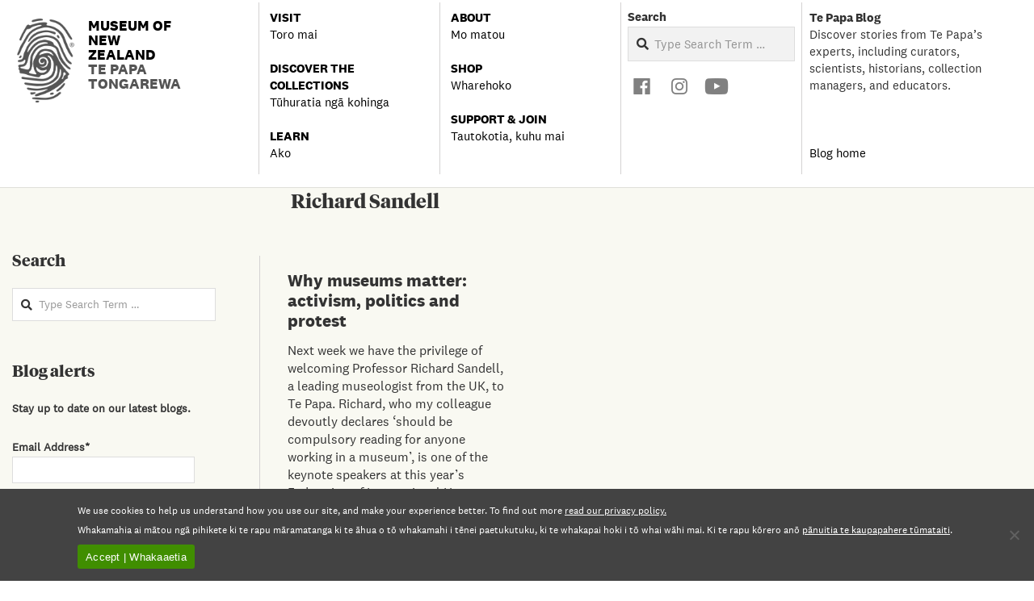

--- FILE ---
content_type: text/html; charset=UTF-8
request_url: https://blog.tepapa.govt.nz/tag/richard-sandell/
body_size: 44624
content:
<!DOCTYPE html>
<html lang="en-NZ" class="no-js">

<head>
<meta charset="UTF-8" />
<title>Richard Sandell | Te Papa’s Blog</title>
<script type="text/javascript">
  WebFontConfig = {"google":{"families":["PT+Serif:r:latin,latin-ext"]},"api_url":"https:\/\/fonts-api.wp.com\/css"};
  (function() {
    var wf = document.createElement('script');
    wf.src = 'https://blog.tepapa.govt.nz/wp-content/mu-plugins/wpcomsh/vendor/automattic/custom-fonts/js/webfont.js';
    wf.type = 'text/javascript';
    wf.async = 'true';
    var s = document.getElementsByTagName('script')[0];
    s.parentNode.insertBefore(wf, s);
	})();
</script><style id="jetpack-custom-fonts-css"></style>
<meta name='robots' content='max-image-preview:large' />
<meta name="viewport" content="width=device-width, initial-scale=1" />
<meta name="generator" content="Magazine Hoot Premium 1.12.1" />
<!-- Jetpack Site Verification Tags -->
<meta name="google-site-verification" content="beTyu5b2pnn4XQeRSeaafQRTxS3GcjDeJgNqDKLNO4" />
<script>window._wca = window._wca || [];</script>
<link rel='dns-prefetch' href='//stats.wp.com' />
<link rel='dns-prefetch' href='//fonts-api.wp.com' />
<link rel='dns-prefetch' href='//widgets.wp.com' />
<link rel='dns-prefetch' href='//s0.wp.com' />
<link rel='dns-prefetch' href='//0.gravatar.com' />
<link rel='dns-prefetch' href='//1.gravatar.com' />
<link rel='dns-prefetch' href='//2.gravatar.com' />
<link rel='preconnect' href='//c0.wp.com' />
<link rel='preconnect' href='//i0.wp.com' />
<link rel="alternate" type="application/rss+xml" title="Te Papa’s Blog &raquo; Feed" href="https://blog.tepapa.govt.nz/feed/" />
<link rel="alternate" type="application/rss+xml" title="Te Papa’s Blog &raquo; Comments Feed" href="https://blog.tepapa.govt.nz/comments/feed/" />
<link rel="alternate" type="application/rss+xml" title="Te Papa’s Blog &raquo; Richard Sandell Tag Feed" href="https://blog.tepapa.govt.nz/tag/richard-sandell/feed/" />
<link rel="profile" href="http://gmpg.org/xfn/11" />
<link rel="preload" href="https://blog.tepapa.govt.nz/wp-content/themes/magazine-hoot-premium/hybrid/extend/css/webfonts/fa-solid-900.woff2" as="font" crossorigin="anonymous">
<link rel="preload" href="https://blog.tepapa.govt.nz/wp-content/themes/magazine-hoot-premium/hybrid/extend/css/webfonts/fa-regular-400.woff2" as="font" crossorigin="anonymous">
<link rel="preload" href="https://blog.tepapa.govt.nz/wp-content/themes/magazine-hoot-premium/hybrid/extend/css/webfonts/fa-brands-400.woff2" as="font" crossorigin="anonymous">
<style id='wp-img-auto-sizes-contain-inline-css'>
img:is([sizes=auto i],[sizes^="auto," i]){contain-intrinsic-size:3000px 1500px}
/*# sourceURL=wp-img-auto-sizes-contain-inline-css */
</style>
<link rel='stylesheet' id='addify_csp_front_css-css' href='https://blog.tepapa.govt.nz/wp-content/plugins/role-based-pricing-for-woocommerce//assets/css/addify_csp_front_css.css?ver=1.0' media='all' />
<style id='wp-emoji-styles-inline-css'>

	img.wp-smiley, img.emoji {
		display: inline !important;
		border: none !important;
		box-shadow: none !important;
		height: 1em !important;
		width: 1em !important;
		margin: 0 0.07em !important;
		vertical-align: -0.1em !important;
		background: none !important;
		padding: 0 !important;
	}
/*# sourceURL=wp-emoji-styles-inline-css */
</style>
<style id='wp-block-library-inline-css'>
:root{--wp-block-synced-color:#7a00df;--wp-block-synced-color--rgb:122,0,223;--wp-bound-block-color:var(--wp-block-synced-color);--wp-editor-canvas-background:#ddd;--wp-admin-theme-color:#007cba;--wp-admin-theme-color--rgb:0,124,186;--wp-admin-theme-color-darker-10:#006ba1;--wp-admin-theme-color-darker-10--rgb:0,107,160.5;--wp-admin-theme-color-darker-20:#005a87;--wp-admin-theme-color-darker-20--rgb:0,90,135;--wp-admin-border-width-focus:2px}@media (min-resolution:192dpi){:root{--wp-admin-border-width-focus:1.5px}}.wp-element-button{cursor:pointer}:root .has-very-light-gray-background-color{background-color:#eee}:root .has-very-dark-gray-background-color{background-color:#313131}:root .has-very-light-gray-color{color:#eee}:root .has-very-dark-gray-color{color:#313131}:root .has-vivid-green-cyan-to-vivid-cyan-blue-gradient-background{background:linear-gradient(135deg,#00d084,#0693e3)}:root .has-purple-crush-gradient-background{background:linear-gradient(135deg,#34e2e4,#4721fb 50%,#ab1dfe)}:root .has-hazy-dawn-gradient-background{background:linear-gradient(135deg,#faaca8,#dad0ec)}:root .has-subdued-olive-gradient-background{background:linear-gradient(135deg,#fafae1,#67a671)}:root .has-atomic-cream-gradient-background{background:linear-gradient(135deg,#fdd79a,#004a59)}:root .has-nightshade-gradient-background{background:linear-gradient(135deg,#330968,#31cdcf)}:root .has-midnight-gradient-background{background:linear-gradient(135deg,#020381,#2874fc)}:root{--wp--preset--font-size--normal:16px;--wp--preset--font-size--huge:42px}.has-regular-font-size{font-size:1em}.has-larger-font-size{font-size:2.625em}.has-normal-font-size{font-size:var(--wp--preset--font-size--normal)}.has-huge-font-size{font-size:var(--wp--preset--font-size--huge)}.has-text-align-center{text-align:center}.has-text-align-left{text-align:left}.has-text-align-right{text-align:right}.has-fit-text{white-space:nowrap!important}#end-resizable-editor-section{display:none}.aligncenter{clear:both}.items-justified-left{justify-content:flex-start}.items-justified-center{justify-content:center}.items-justified-right{justify-content:flex-end}.items-justified-space-between{justify-content:space-between}.screen-reader-text{border:0;clip-path:inset(50%);height:1px;margin:-1px;overflow:hidden;padding:0;position:absolute;width:1px;word-wrap:normal!important}.screen-reader-text:focus{background-color:#ddd;clip-path:none;color:#444;display:block;font-size:1em;height:auto;left:5px;line-height:normal;padding:15px 23px 14px;text-decoration:none;top:5px;width:auto;z-index:100000}html :where(.has-border-color){border-style:solid}html :where([style*=border-top-color]){border-top-style:solid}html :where([style*=border-right-color]){border-right-style:solid}html :where([style*=border-bottom-color]){border-bottom-style:solid}html :where([style*=border-left-color]){border-left-style:solid}html :where([style*=border-width]){border-style:solid}html :where([style*=border-top-width]){border-top-style:solid}html :where([style*=border-right-width]){border-right-style:solid}html :where([style*=border-bottom-width]){border-bottom-style:solid}html :where([style*=border-left-width]){border-left-style:solid}html :where(img[class*=wp-image-]){height:auto;max-width:100%}:where(figure){margin:0 0 1em}html :where(.is-position-sticky){--wp-admin--admin-bar--position-offset:var(--wp-admin--admin-bar--height,0px)}@media screen and (max-width:600px){html :where(.is-position-sticky){--wp-admin--admin-bar--position-offset:0px}}
.has-text-align-justify{text-align:justify;}

/*# sourceURL=wp-block-library-inline-css */
</style><style id='global-styles-inline-css'>
:root{--wp--preset--aspect-ratio--square: 1;--wp--preset--aspect-ratio--4-3: 4/3;--wp--preset--aspect-ratio--3-4: 3/4;--wp--preset--aspect-ratio--3-2: 3/2;--wp--preset--aspect-ratio--2-3: 2/3;--wp--preset--aspect-ratio--16-9: 16/9;--wp--preset--aspect-ratio--9-16: 9/16;--wp--preset--color--black: #000000;--wp--preset--color--cyan-bluish-gray: #abb8c3;--wp--preset--color--white: #ffffff;--wp--preset--color--pale-pink: #f78da7;--wp--preset--color--vivid-red: #cf2e2e;--wp--preset--color--luminous-vivid-orange: #ff6900;--wp--preset--color--luminous-vivid-amber: #fcb900;--wp--preset--color--light-green-cyan: #7bdcb5;--wp--preset--color--vivid-green-cyan: #00d084;--wp--preset--color--pale-cyan-blue: #8ed1fc;--wp--preset--color--vivid-cyan-blue: #0693e3;--wp--preset--color--vivid-purple: #9b51e0;--wp--preset--color--accent: #6b6b69;--wp--preset--color--accent-font: #ffffff;--wp--preset--gradient--vivid-cyan-blue-to-vivid-purple: linear-gradient(135deg,rgb(6,147,227) 0%,rgb(155,81,224) 100%);--wp--preset--gradient--light-green-cyan-to-vivid-green-cyan: linear-gradient(135deg,rgb(122,220,180) 0%,rgb(0,208,130) 100%);--wp--preset--gradient--luminous-vivid-amber-to-luminous-vivid-orange: linear-gradient(135deg,rgb(252,185,0) 0%,rgb(255,105,0) 100%);--wp--preset--gradient--luminous-vivid-orange-to-vivid-red: linear-gradient(135deg,rgb(255,105,0) 0%,rgb(207,46,46) 100%);--wp--preset--gradient--very-light-gray-to-cyan-bluish-gray: linear-gradient(135deg,rgb(238,238,238) 0%,rgb(169,184,195) 100%);--wp--preset--gradient--cool-to-warm-spectrum: linear-gradient(135deg,rgb(74,234,220) 0%,rgb(151,120,209) 20%,rgb(207,42,186) 40%,rgb(238,44,130) 60%,rgb(251,105,98) 80%,rgb(254,248,76) 100%);--wp--preset--gradient--blush-light-purple: linear-gradient(135deg,rgb(255,206,236) 0%,rgb(152,150,240) 100%);--wp--preset--gradient--blush-bordeaux: linear-gradient(135deg,rgb(254,205,165) 0%,rgb(254,45,45) 50%,rgb(107,0,62) 100%);--wp--preset--gradient--luminous-dusk: linear-gradient(135deg,rgb(255,203,112) 0%,rgb(199,81,192) 50%,rgb(65,88,208) 100%);--wp--preset--gradient--pale-ocean: linear-gradient(135deg,rgb(255,245,203) 0%,rgb(182,227,212) 50%,rgb(51,167,181) 100%);--wp--preset--gradient--electric-grass: linear-gradient(135deg,rgb(202,248,128) 0%,rgb(113,206,126) 100%);--wp--preset--gradient--midnight: linear-gradient(135deg,rgb(2,3,129) 0%,rgb(40,116,252) 100%);--wp--preset--font-size--small: 13px;--wp--preset--font-size--medium: 20px;--wp--preset--font-size--large: 36px;--wp--preset--font-size--x-large: 42px;--wp--preset--font-family--albert-sans: 'Albert Sans', sans-serif;--wp--preset--font-family--alegreya: Alegreya, serif;--wp--preset--font-family--arvo: Arvo, serif;--wp--preset--font-family--bodoni-moda: 'Bodoni Moda', serif;--wp--preset--font-family--bricolage-grotesque: 'Bricolage Grotesque', sans-serif;--wp--preset--font-family--cabin: Cabin, sans-serif;--wp--preset--font-family--chivo: Chivo, sans-serif;--wp--preset--font-family--commissioner: Commissioner, sans-serif;--wp--preset--font-family--cormorant: Cormorant, serif;--wp--preset--font-family--courier-prime: 'Courier Prime', monospace;--wp--preset--font-family--crimson-pro: 'Crimson Pro', serif;--wp--preset--font-family--dm-mono: 'DM Mono', monospace;--wp--preset--font-family--dm-sans: 'DM Sans', sans-serif;--wp--preset--font-family--dm-serif-display: 'DM Serif Display', serif;--wp--preset--font-family--domine: Domine, serif;--wp--preset--font-family--eb-garamond: 'EB Garamond', serif;--wp--preset--font-family--epilogue: Epilogue, sans-serif;--wp--preset--font-family--fahkwang: Fahkwang, sans-serif;--wp--preset--font-family--figtree: Figtree, sans-serif;--wp--preset--font-family--fira-sans: 'Fira Sans', sans-serif;--wp--preset--font-family--fjalla-one: 'Fjalla One', sans-serif;--wp--preset--font-family--fraunces: Fraunces, serif;--wp--preset--font-family--gabarito: Gabarito, system-ui;--wp--preset--font-family--ibm-plex-mono: 'IBM Plex Mono', monospace;--wp--preset--font-family--ibm-plex-sans: 'IBM Plex Sans', sans-serif;--wp--preset--font-family--ibarra-real-nova: 'Ibarra Real Nova', serif;--wp--preset--font-family--instrument-serif: 'Instrument Serif', serif;--wp--preset--font-family--inter: Inter, sans-serif;--wp--preset--font-family--josefin-sans: 'Josefin Sans', sans-serif;--wp--preset--font-family--jost: Jost, sans-serif;--wp--preset--font-family--libre-baskerville: 'Libre Baskerville', serif;--wp--preset--font-family--libre-franklin: 'Libre Franklin', sans-serif;--wp--preset--font-family--literata: Literata, serif;--wp--preset--font-family--lora: Lora, serif;--wp--preset--font-family--merriweather: Merriweather, serif;--wp--preset--font-family--montserrat: Montserrat, sans-serif;--wp--preset--font-family--newsreader: Newsreader, serif;--wp--preset--font-family--noto-sans-mono: 'Noto Sans Mono', sans-serif;--wp--preset--font-family--nunito: Nunito, sans-serif;--wp--preset--font-family--open-sans: 'Open Sans', sans-serif;--wp--preset--font-family--overpass: Overpass, sans-serif;--wp--preset--font-family--pt-serif: 'PT Serif', serif;--wp--preset--font-family--petrona: Petrona, serif;--wp--preset--font-family--piazzolla: Piazzolla, serif;--wp--preset--font-family--playfair-display: 'Playfair Display', serif;--wp--preset--font-family--plus-jakarta-sans: 'Plus Jakarta Sans', sans-serif;--wp--preset--font-family--poppins: Poppins, sans-serif;--wp--preset--font-family--raleway: Raleway, sans-serif;--wp--preset--font-family--roboto: Roboto, sans-serif;--wp--preset--font-family--roboto-slab: 'Roboto Slab', serif;--wp--preset--font-family--rubik: Rubik, sans-serif;--wp--preset--font-family--rufina: Rufina, serif;--wp--preset--font-family--sora: Sora, sans-serif;--wp--preset--font-family--source-sans-3: 'Source Sans 3', sans-serif;--wp--preset--font-family--source-serif-4: 'Source Serif 4', serif;--wp--preset--font-family--space-mono: 'Space Mono', monospace;--wp--preset--font-family--syne: Syne, sans-serif;--wp--preset--font-family--texturina: Texturina, serif;--wp--preset--font-family--urbanist: Urbanist, sans-serif;--wp--preset--font-family--work-sans: 'Work Sans', sans-serif;--wp--preset--font-family--national-2: national2;--wp--preset--font-family--national-2-bold: national2bold;--wp--preset--font-family--national-2-italic: national2italic;--wp--preset--font-family--national-2-bolditalic: national2bolditalic;--wp--preset--font-family--tiemposheadline: tiemposheadline;--wp--preset--font-family--tiemposheaditalic: tiemposheaditalic;--wp--preset--spacing--20: 0.44rem;--wp--preset--spacing--30: 0.67rem;--wp--preset--spacing--40: 1rem;--wp--preset--spacing--50: 1.5rem;--wp--preset--spacing--60: 2.25rem;--wp--preset--spacing--70: 3.38rem;--wp--preset--spacing--80: 5.06rem;--wp--preset--shadow--natural: 6px 6px 9px rgba(0, 0, 0, 0.2);--wp--preset--shadow--deep: 12px 12px 50px rgba(0, 0, 0, 0.4);--wp--preset--shadow--sharp: 6px 6px 0px rgba(0, 0, 0, 0.2);--wp--preset--shadow--outlined: 6px 6px 0px -3px rgb(255, 255, 255), 6px 6px rgb(0, 0, 0);--wp--preset--shadow--crisp: 6px 6px 0px rgb(0, 0, 0);}:where(body) { margin: 0; }.wp-site-blocks > .alignleft { float: left; margin-right: 2em; }.wp-site-blocks > .alignright { float: right; margin-left: 2em; }.wp-site-blocks > .aligncenter { justify-content: center; margin-left: auto; margin-right: auto; }:where(.is-layout-flex){gap: 0.5em;}:where(.is-layout-grid){gap: 0.5em;}.is-layout-flow > .alignleft{float: left;margin-inline-start: 0;margin-inline-end: 2em;}.is-layout-flow > .alignright{float: right;margin-inline-start: 2em;margin-inline-end: 0;}.is-layout-flow > .aligncenter{margin-left: auto !important;margin-right: auto !important;}.is-layout-constrained > .alignleft{float: left;margin-inline-start: 0;margin-inline-end: 2em;}.is-layout-constrained > .alignright{float: right;margin-inline-start: 2em;margin-inline-end: 0;}.is-layout-constrained > .aligncenter{margin-left: auto !important;margin-right: auto !important;}.is-layout-constrained > :where(:not(.alignleft):not(.alignright):not(.alignfull)){margin-left: auto !important;margin-right: auto !important;}body .is-layout-flex{display: flex;}.is-layout-flex{flex-wrap: wrap;align-items: center;}.is-layout-flex > :is(*, div){margin: 0;}body .is-layout-grid{display: grid;}.is-layout-grid > :is(*, div){margin: 0;}body{padding-top: 0px;padding-right: 0px;padding-bottom: 0px;padding-left: 0px;}a:where(:not(.wp-element-button)){text-decoration: underline;}:root :where(.wp-element-button, .wp-block-button__link){background-color: #32373c;border-width: 0;color: #fff;font-family: inherit;font-size: inherit;font-style: inherit;font-weight: inherit;letter-spacing: inherit;line-height: inherit;padding-top: calc(0.667em + 2px);padding-right: calc(1.333em + 2px);padding-bottom: calc(0.667em + 2px);padding-left: calc(1.333em + 2px);text-decoration: none;text-transform: inherit;}.has-black-color{color: var(--wp--preset--color--black) !important;}.has-cyan-bluish-gray-color{color: var(--wp--preset--color--cyan-bluish-gray) !important;}.has-white-color{color: var(--wp--preset--color--white) !important;}.has-pale-pink-color{color: var(--wp--preset--color--pale-pink) !important;}.has-vivid-red-color{color: var(--wp--preset--color--vivid-red) !important;}.has-luminous-vivid-orange-color{color: var(--wp--preset--color--luminous-vivid-orange) !important;}.has-luminous-vivid-amber-color{color: var(--wp--preset--color--luminous-vivid-amber) !important;}.has-light-green-cyan-color{color: var(--wp--preset--color--light-green-cyan) !important;}.has-vivid-green-cyan-color{color: var(--wp--preset--color--vivid-green-cyan) !important;}.has-pale-cyan-blue-color{color: var(--wp--preset--color--pale-cyan-blue) !important;}.has-vivid-cyan-blue-color{color: var(--wp--preset--color--vivid-cyan-blue) !important;}.has-vivid-purple-color{color: var(--wp--preset--color--vivid-purple) !important;}.has-accent-color{color: var(--wp--preset--color--accent) !important;}.has-accent-font-color{color: var(--wp--preset--color--accent-font) !important;}.has-black-background-color{background-color: var(--wp--preset--color--black) !important;}.has-cyan-bluish-gray-background-color{background-color: var(--wp--preset--color--cyan-bluish-gray) !important;}.has-white-background-color{background-color: var(--wp--preset--color--white) !important;}.has-pale-pink-background-color{background-color: var(--wp--preset--color--pale-pink) !important;}.has-vivid-red-background-color{background-color: var(--wp--preset--color--vivid-red) !important;}.has-luminous-vivid-orange-background-color{background-color: var(--wp--preset--color--luminous-vivid-orange) !important;}.has-luminous-vivid-amber-background-color{background-color: var(--wp--preset--color--luminous-vivid-amber) !important;}.has-light-green-cyan-background-color{background-color: var(--wp--preset--color--light-green-cyan) !important;}.has-vivid-green-cyan-background-color{background-color: var(--wp--preset--color--vivid-green-cyan) !important;}.has-pale-cyan-blue-background-color{background-color: var(--wp--preset--color--pale-cyan-blue) !important;}.has-vivid-cyan-blue-background-color{background-color: var(--wp--preset--color--vivid-cyan-blue) !important;}.has-vivid-purple-background-color{background-color: var(--wp--preset--color--vivid-purple) !important;}.has-accent-background-color{background-color: var(--wp--preset--color--accent) !important;}.has-accent-font-background-color{background-color: var(--wp--preset--color--accent-font) !important;}.has-black-border-color{border-color: var(--wp--preset--color--black) !important;}.has-cyan-bluish-gray-border-color{border-color: var(--wp--preset--color--cyan-bluish-gray) !important;}.has-white-border-color{border-color: var(--wp--preset--color--white) !important;}.has-pale-pink-border-color{border-color: var(--wp--preset--color--pale-pink) !important;}.has-vivid-red-border-color{border-color: var(--wp--preset--color--vivid-red) !important;}.has-luminous-vivid-orange-border-color{border-color: var(--wp--preset--color--luminous-vivid-orange) !important;}.has-luminous-vivid-amber-border-color{border-color: var(--wp--preset--color--luminous-vivid-amber) !important;}.has-light-green-cyan-border-color{border-color: var(--wp--preset--color--light-green-cyan) !important;}.has-vivid-green-cyan-border-color{border-color: var(--wp--preset--color--vivid-green-cyan) !important;}.has-pale-cyan-blue-border-color{border-color: var(--wp--preset--color--pale-cyan-blue) !important;}.has-vivid-cyan-blue-border-color{border-color: var(--wp--preset--color--vivid-cyan-blue) !important;}.has-vivid-purple-border-color{border-color: var(--wp--preset--color--vivid-purple) !important;}.has-accent-border-color{border-color: var(--wp--preset--color--accent) !important;}.has-accent-font-border-color{border-color: var(--wp--preset--color--accent-font) !important;}.has-vivid-cyan-blue-to-vivid-purple-gradient-background{background: var(--wp--preset--gradient--vivid-cyan-blue-to-vivid-purple) !important;}.has-light-green-cyan-to-vivid-green-cyan-gradient-background{background: var(--wp--preset--gradient--light-green-cyan-to-vivid-green-cyan) !important;}.has-luminous-vivid-amber-to-luminous-vivid-orange-gradient-background{background: var(--wp--preset--gradient--luminous-vivid-amber-to-luminous-vivid-orange) !important;}.has-luminous-vivid-orange-to-vivid-red-gradient-background{background: var(--wp--preset--gradient--luminous-vivid-orange-to-vivid-red) !important;}.has-very-light-gray-to-cyan-bluish-gray-gradient-background{background: var(--wp--preset--gradient--very-light-gray-to-cyan-bluish-gray) !important;}.has-cool-to-warm-spectrum-gradient-background{background: var(--wp--preset--gradient--cool-to-warm-spectrum) !important;}.has-blush-light-purple-gradient-background{background: var(--wp--preset--gradient--blush-light-purple) !important;}.has-blush-bordeaux-gradient-background{background: var(--wp--preset--gradient--blush-bordeaux) !important;}.has-luminous-dusk-gradient-background{background: var(--wp--preset--gradient--luminous-dusk) !important;}.has-pale-ocean-gradient-background{background: var(--wp--preset--gradient--pale-ocean) !important;}.has-electric-grass-gradient-background{background: var(--wp--preset--gradient--electric-grass) !important;}.has-midnight-gradient-background{background: var(--wp--preset--gradient--midnight) !important;}.has-small-font-size{font-size: var(--wp--preset--font-size--small) !important;}.has-medium-font-size{font-size: var(--wp--preset--font-size--medium) !important;}.has-large-font-size{font-size: var(--wp--preset--font-size--large) !important;}.has-x-large-font-size{font-size: var(--wp--preset--font-size--x-large) !important;}.has-albert-sans-font-family{font-family: var(--wp--preset--font-family--albert-sans) !important;}.has-alegreya-font-family{font-family: var(--wp--preset--font-family--alegreya) !important;}.has-arvo-font-family{font-family: var(--wp--preset--font-family--arvo) !important;}.has-bodoni-moda-font-family{font-family: var(--wp--preset--font-family--bodoni-moda) !important;}.has-bricolage-grotesque-font-family{font-family: var(--wp--preset--font-family--bricolage-grotesque) !important;}.has-cabin-font-family{font-family: var(--wp--preset--font-family--cabin) !important;}.has-chivo-font-family{font-family: var(--wp--preset--font-family--chivo) !important;}.has-commissioner-font-family{font-family: var(--wp--preset--font-family--commissioner) !important;}.has-cormorant-font-family{font-family: var(--wp--preset--font-family--cormorant) !important;}.has-courier-prime-font-family{font-family: var(--wp--preset--font-family--courier-prime) !important;}.has-crimson-pro-font-family{font-family: var(--wp--preset--font-family--crimson-pro) !important;}.has-dm-mono-font-family{font-family: var(--wp--preset--font-family--dm-mono) !important;}.has-dm-sans-font-family{font-family: var(--wp--preset--font-family--dm-sans) !important;}.has-dm-serif-display-font-family{font-family: var(--wp--preset--font-family--dm-serif-display) !important;}.has-domine-font-family{font-family: var(--wp--preset--font-family--domine) !important;}.has-eb-garamond-font-family{font-family: var(--wp--preset--font-family--eb-garamond) !important;}.has-epilogue-font-family{font-family: var(--wp--preset--font-family--epilogue) !important;}.has-fahkwang-font-family{font-family: var(--wp--preset--font-family--fahkwang) !important;}.has-figtree-font-family{font-family: var(--wp--preset--font-family--figtree) !important;}.has-fira-sans-font-family{font-family: var(--wp--preset--font-family--fira-sans) !important;}.has-fjalla-one-font-family{font-family: var(--wp--preset--font-family--fjalla-one) !important;}.has-fraunces-font-family{font-family: var(--wp--preset--font-family--fraunces) !important;}.has-gabarito-font-family{font-family: var(--wp--preset--font-family--gabarito) !important;}.has-ibm-plex-mono-font-family{font-family: var(--wp--preset--font-family--ibm-plex-mono) !important;}.has-ibm-plex-sans-font-family{font-family: var(--wp--preset--font-family--ibm-plex-sans) !important;}.has-ibarra-real-nova-font-family{font-family: var(--wp--preset--font-family--ibarra-real-nova) !important;}.has-instrument-serif-font-family{font-family: var(--wp--preset--font-family--instrument-serif) !important;}.has-inter-font-family{font-family: var(--wp--preset--font-family--inter) !important;}.has-josefin-sans-font-family{font-family: var(--wp--preset--font-family--josefin-sans) !important;}.has-jost-font-family{font-family: var(--wp--preset--font-family--jost) !important;}.has-libre-baskerville-font-family{font-family: var(--wp--preset--font-family--libre-baskerville) !important;}.has-libre-franklin-font-family{font-family: var(--wp--preset--font-family--libre-franklin) !important;}.has-literata-font-family{font-family: var(--wp--preset--font-family--literata) !important;}.has-lora-font-family{font-family: var(--wp--preset--font-family--lora) !important;}.has-merriweather-font-family{font-family: var(--wp--preset--font-family--merriweather) !important;}.has-montserrat-font-family{font-family: var(--wp--preset--font-family--montserrat) !important;}.has-newsreader-font-family{font-family: var(--wp--preset--font-family--newsreader) !important;}.has-noto-sans-mono-font-family{font-family: var(--wp--preset--font-family--noto-sans-mono) !important;}.has-nunito-font-family{font-family: var(--wp--preset--font-family--nunito) !important;}.has-open-sans-font-family{font-family: var(--wp--preset--font-family--open-sans) !important;}.has-overpass-font-family{font-family: var(--wp--preset--font-family--overpass) !important;}.has-pt-serif-font-family{font-family: var(--wp--preset--font-family--pt-serif) !important;}.has-petrona-font-family{font-family: var(--wp--preset--font-family--petrona) !important;}.has-piazzolla-font-family{font-family: var(--wp--preset--font-family--piazzolla) !important;}.has-playfair-display-font-family{font-family: var(--wp--preset--font-family--playfair-display) !important;}.has-plus-jakarta-sans-font-family{font-family: var(--wp--preset--font-family--plus-jakarta-sans) !important;}.has-poppins-font-family{font-family: var(--wp--preset--font-family--poppins) !important;}.has-raleway-font-family{font-family: var(--wp--preset--font-family--raleway) !important;}.has-roboto-font-family{font-family: var(--wp--preset--font-family--roboto) !important;}.has-roboto-slab-font-family{font-family: var(--wp--preset--font-family--roboto-slab) !important;}.has-rubik-font-family{font-family: var(--wp--preset--font-family--rubik) !important;}.has-rufina-font-family{font-family: var(--wp--preset--font-family--rufina) !important;}.has-sora-font-family{font-family: var(--wp--preset--font-family--sora) !important;}.has-source-sans-3-font-family{font-family: var(--wp--preset--font-family--source-sans-3) !important;}.has-source-serif-4-font-family{font-family: var(--wp--preset--font-family--source-serif-4) !important;}.has-space-mono-font-family{font-family: var(--wp--preset--font-family--space-mono) !important;}.has-syne-font-family{font-family: var(--wp--preset--font-family--syne) !important;}.has-texturina-font-family{font-family: var(--wp--preset--font-family--texturina) !important;}.has-urbanist-font-family{font-family: var(--wp--preset--font-family--urbanist) !important;}.has-work-sans-font-family{font-family: var(--wp--preset--font-family--work-sans) !important;}.has-national-2-font-family{font-family: var(--wp--preset--font-family--national-2) !important;}.has-national-2-bold-font-family{font-family: var(--wp--preset--font-family--national-2-bold) !important;}.has-national-2-italic-font-family{font-family: var(--wp--preset--font-family--national-2-italic) !important;}.has-national-2-bolditalic-font-family{font-family: var(--wp--preset--font-family--national-2-bolditalic) !important;}.has-tiemposheadline-font-family{font-family: var(--wp--preset--font-family--tiemposheadline) !important;}.has-tiemposheaditalic-font-family{font-family: var(--wp--preset--font-family--tiemposheaditalic) !important;}
/*# sourceURL=global-styles-inline-css */
</style>

<link rel='stylesheet' id='wpcom-text-widget-styles-css' href='https://blog.tepapa.govt.nz/wp-content/mu-plugins/wpcomsh/vendor/automattic/text-media-widget-styles/css/widget-text.css?ver=20170607' media='all' />
<link rel='stylesheet' id='cookie-notice-front-css' href='https://blog.tepapa.govt.nz/wp-content/plugins/cookie-notice/css/front.min.css?ver=2.5.11' media='all' />
<link rel='stylesheet' id='qtip2css-css' href='https://blog.tepapa.govt.nz/wp-content/plugins/tooltips-pro/js/qtip3/jquery.qtip.min.css?ver=6.9' media='all' />
<link rel='stylesheet' id='tooltipscss-css' href='https://blog.tepapa.govt.nz/wp-content/plugins/tooltips-pro/tooltips.css?ver=6.9' media='all' />
<link rel='stylesheet' id='directorycss-css' href='https://blog.tepapa.govt.nz/wp-content/plugins/tooltips-pro/js/jdirectory/directory.min.css?ver=6.9' media='all' />
<link rel='stylesheet' id='tooltipglobalcss-css' href='https://blog.tepapa.govt.nz/wp-content/plugins/tooltips-pro/asset/css/global/tooltip/tooltips_global.css?ver=6.9' media='all' />
<link rel='stylesheet' id='directorytemplates-css' href='https://blog.tepapa.govt.nz/wp-content/plugins/tooltips-pro/js/jdirectory/templates/glossary-blue.css?ver=6.9' media='all' />
<link rel='stylesheet' id='uaf_client_css-css' href='https://blog.tepapa.govt.nz/wp-content/uploads/useanyfont/uaf.css?ver=1764319258' media='all' />
<link rel='stylesheet' id='woocommerce-layout-css' href='https://c0.wp.com/p/woocommerce/10.4.3/assets/css/woocommerce-layout.css' media='all' />
<style id='woocommerce-layout-inline-css'>

	.infinite-scroll .woocommerce-pagination {
		display: none;
	}
/*# sourceURL=woocommerce-layout-inline-css */
</style>
<link rel='stylesheet' id='woocommerce-smallscreen-css' href='https://c0.wp.com/p/woocommerce/10.4.3/assets/css/woocommerce-smallscreen.css' media='only screen and (max-width: 768px)' />
<link rel='stylesheet' id='woocommerce-general-css' href='https://c0.wp.com/p/woocommerce/10.4.3/assets/css/woocommerce.css' media='all' />
<style id='woocommerce-inline-inline-css'>
.woocommerce form .form-row .required { visibility: visible; }
/*# sourceURL=woocommerce-inline-inline-css */
</style>
<link rel='stylesheet' id='ppress-frontend-css' href='https://blog.tepapa.govt.nz/wp-content/plugins/wp-user-avatar/assets/css/frontend.min.css?ver=4.16.9' media='all' />
<link rel='stylesheet' id='ppress-flatpickr-css' href='https://blog.tepapa.govt.nz/wp-content/plugins/wp-user-avatar/assets/flatpickr/flatpickr.min.css?ver=4.16.9' media='all' />
<link rel='stylesheet' id='ppress-select2-css' href='https://blog.tepapa.govt.nz/wp-content/plugins/wp-user-avatar/assets/select2/select2.min.css?ver=6.9' media='all' />
<link rel='stylesheet' id='megamenu-css' href='https://blog.tepapa.govt.nz/wp-content/uploads/maxmegamenu/style.css?ver=f1cf0a' media='all' />
<link rel='stylesheet' id='dashicons-css' href='https://c0.wp.com/c/6.9/wp-includes/css/dashicons.min.css' media='all' />
<style id='jetpack_likes-inline-css'>
/**
 * Like Button toolbar button, loading text & container styles
 */

/* Master container */
#jp-post-flair {
	padding-top: 0.5em;
}

/* Overall Sharedaddy block title */
div.sharedaddy,
#content div.sharedaddy,
#main div.sharedaddy {
	clear: both;
}

div.sharedaddy h3.sd-title {
	margin: 0 0 1em 0;
	display: inline-block;
	line-height: 1.2;
	font-size: 9pt;
	font-weight: 700;
}

div.sharedaddy h3.sd-title::before {
	content: "";
	display: block;
	width: 100%;
	min-width: 30px;
	border-top: 1px solid #dcdcde;
	margin-bottom: 1em;
}


/* Toolbar */
div.jetpack-likes-widget-wrapper {
	width: 100%;
	min-height: 50px;	/* Previous height, 60px */
	position: relative; /* Need to abs position placeholder and iframe so there isn't a jarring jump */
}

div.jetpack-likes-widget-wrapper .sd-link-color {
	font-size: 12px;
}

div.jetpack-comment-likes-widget-wrapper {
	width: 100%;
	position: relative;
	min-height: 31px;
}

div.jetpack-comment-likes-widget-wrapper iframe {
	margin-bottom: 0;
}

#likes-other-gravatars {
	display: none;
	position: absolute;
	padding: 9px 12px 10px 12px;
	background-color: #fff;
	border: solid 1px #dcdcde;
	border-radius: 4px;
	box-shadow: none;
	min-width: 220px;
	max-height: 240px;
	height: auto;
	overflow: auto;
	z-index: 1000;
}

#likes-other-gravatars * {
	line-height: normal;
}

#likes-other-gravatars .likes-text {
	color: #101517;
	font-size: 12px;
	font-weight: 500;
	padding-bottom: 8px;
}

#likes-other-gravatars ul,
#likes-other-gravatars li {
	margin: 0;
	padding: 0;
	text-indent: 0;
	list-style-type: none;
}

#likes-other-gravatars li::before {
	content: "";
}

#likes-other-gravatars ul.wpl-avatars {
	overflow: auto;
	display: block;
	max-height: 190px;
}

#likes-other-gravatars ul.wpl-avatars li {
	width: 196px;
	height: 28px;
	float: none;
	margin: 0 0 4px 0;
}

#likes-other-gravatars ul.wpl-avatars li a {
	margin: 0 2px 0 0;
	border-bottom: none !important;
	display: flex;
	align-items: center;
	gap: 8px;
	text-decoration: none;
}

#likes-other-gravatars ul.wpl-avatars li a span {
	font-size: 12px;
	color: #2c3338;
	overflow: hidden;
	text-overflow: ellipsis;
	white-space: nowrap;
}

#likes-other-gravatars ul.wpl-avatars li a img {
	background: none;
	border: none;
	border-radius: 50%;
	margin: 0 !important;
	padding: 1px !important;
	position: static;
	box-sizing: border-box;
}

div.sd-box {
	border-top: 1px solid #dcdcde;
	border-top: 1px solid rgba(0, 0, 0, 0.13);
}


.jetpack-likes-widget-unloaded .likes-widget-placeholder,
.jetpack-likes-widget-loading .likes-widget-placeholder,
.jetpack-likes-widget-loaded iframe {
	display: block;
}

.jetpack-likes-widget-loaded .likes-widget-placeholder,
.jetpack-likes-widget-unloaded iframe,
.jetpack-likes-widget-loading iframe {
	display: none;
}

.entry-content .post-likes-widget,
.post-likes-widget,
.comment-likes-widget {
	margin: 0;
	border-width: 0;
}

/* Loading text */
.post-likes-widget-placeholder,
.comment-likes-widget-placeholder {
	margin: 0;
	border-width: 0;
	position: relative;
}

.comment-likes-widget-placeholder {
	height: 18px;
	position: absolute;
	display: flex;
	font-family: -apple-system, BlinkMacSystemFont, "Segoe UI", Roboto, Oxygen-Sans, Ubuntu, Cantarell, "Helvetica Neue", sans-serif;
}

.comment-likes-widget-placeholder::before {
	color: #2ea2cc;
	width: 16px;
	height: 16px;
	content: "";
	display: inline-block;
	position: relative;
	top: 3px;
	padding-right: 5px;
	background-repeat: no-repeat;
	background-size: 16px 16px;
	background-image: url("data:image/svg+xml,%3Csvg xmlns='http://www.w3.org/2000/svg' viewBox='0 0 24 24'%3E%3Crect x='0' fill='none' width='24' height='24'/%3E%3Cg%3E%3Cpath fill='%232EA2CC' d='M12 2l2.582 6.953L22 9.257l-5.822 4.602L18.18 21 12 16.89 5.82 21l2.002-7.14L2 9.256l7.418-.304'/%3E%3C/g%3E%3C/svg%3E");
}

.post-likes-widget-placeholder .button {
	display: none;	/* Let's not show a dummy like button, let's just make a great button experience once it's loaded */
}

.post-likes-widget-placeholder .loading,
.comment-likes-widget-placeholder .loading {
	color: #999;
	font-size: 12px;
}

.comment-likes-widget-placeholder .loading {
	padding-left: 5px;
	margin-top: 4px;
	align-self: center;
	color: #4e4e4e;
}

/* Like Special cases (display on it's own) */
div.sharedaddy.sd-like-enabled .sd-like h3 {
	display: none;
}

div.sharedaddy.sd-like-enabled .sd-like .post-likes-widget {
	width: 100%;
	float: none;
	position: absolute; /* Need to abs position placeholder and iframe so there isn't a jarring jump */
	top: 0;
}

.comment-likes-widget {
	width: 100%;
}


/* Make ratings block. @todo: remove inline style so !important is not needed */
.pd-rating,
.cs-rating {
	display: block !important;
}


/* Hide G+ title */
.sd-gplus .sd-title {
	display: none;
}

@media print {

	.jetpack-likes-widget-wrapper {
		display: none;
	}
}

/*# sourceURL=https://blog.tepapa.govt.nz/wp-content/plugins/jetpack/modules/likes/style.css */
</style>
<link rel='stylesheet' id='wc-private-store-css' href='https://blog.tepapa.govt.nz/wp-content/plugins/woocommerce-private-store/assets/css/wc-private-store.css?ver=1.8.1' media='all' />
<link rel='stylesheet' id='hoot-google-fonts-css' href='https://fonts-api.wp.com/css2?family=Open%20Sans:ital,wght@0,300;0,400;0,500;0,600;0,700;0,800;1,400;1,700&#038;display=swap' media='all' />
<link rel='stylesheet' id='jquery-lightSlider-css' href='https://blog.tepapa.govt.nz/wp-content/themes/magazine-hoot-premium/css/lightSlider.min.css?ver=1.1.0' media='all' />
<link rel='stylesheet' id='hybrid-gallery-css' href='https://blog.tepapa.govt.nz/wp-content/themes/magazine-hoot-premium/hybrid/css/gallery.min.css?ver=4.0.0' media='all' />
<link rel='stylesheet' id='hoot-jetpack-css' href='https://blog.tepapa.govt.nz/wp-content/themes/magazine-hoot-premium/css/jetpack.min.css?ver=6.9' media='all' />
<link rel='stylesheet' id='font-awesome-css' href='https://blog.tepapa.govt.nz/wp-content/themes/magazine-hoot-premium/hybrid/extend/css/font-awesome.min.css?ver=5.15.4' media='all' />
<link rel='stylesheet' id='lightGallery-css' href='https://blog.tepapa.govt.nz/wp-content/themes/magazine-hoot-premium/premium/css/lightGallery.min.css?ver=1.1.4' media='all' />
<link rel='stylesheet' id='wp-calypso-bridge-masterbar-css' href='https://blog.tepapa.govt.nz/wp-content/mu-plugins/wpcomsh/vendor/automattic/wc-calypso-bridge/store-on-wpcom/assets/css/masterbar.css?ver=2.11.4' media='all' />
<link rel='stylesheet' id='tablepress-default-css' href='https://blog.tepapa.govt.nz/wp-content/plugins/tablepress/css/build/default.css?ver=3.2.6' media='all' />
<link rel='stylesheet' id='molongui-authorship-box-css' href='https://blog.tepapa.govt.nz/wp-content/plugins/molongui-authorship/assets/css/author-box.af84.min.css?ver=5.2.8' media='all' />
<style id='molongui-authorship-box-inline-css'>
:root{ --m-a-box-bp: 600px; --m-a-box-bp-l: 599px; }.m-a-box {width:100%;margin-top:20px !important;margin-bottom:20px !important;} .m-a-box-header {margin-bottom:20px;} .m-a-box-header > :first-child,  .m-a-box-header a.m-a-box-header-url {font-size:14px;font-weight:normal;text-align:left;} .m-a-box-container {padding-top:0;padding-right:0;padding-bottom:0;padding-left:0;border-style:solid;border-top-width:0;border-right-width:0;border-bottom-width:0;border-left-width:0;border-color:#2222228F;box-shadow:0 0 0 0 transparent ;} .m-a-box-avatar img,  .m-a-box-avatar div[data-avatar-type="acronym"] {border-style:solid;border-width:0px;} .m-a-box-name *  {font-size:14px;font-style:none;text-decoration:underline !important;text-align:left;} .m-a-box-container .m-a-box-content.m-a-box-profile .m-a-box-data .m-a-box-name * {text-align:left;} .m-a-box-content.m-a-box-profile .m-a-box-data .m-a-box-meta * {font-size:11px;} .m-a-box-meta-divider {padding:0 0.2em;} .m-a-box-bio > * {font-size:11px;text-align:left;} .m-icon-container {background-color: inherit; border-color: inherit; color: #ffffff !important;font-size:14px;} .m-a-box-related-entry-title,  .m-a-box-related-entry-title a {font-size:14px;}
/*# sourceURL=molongui-authorship-box-inline-css */
</style>
<link rel='stylesheet' id='hybridextend-style-css' href='https://blog.tepapa.govt.nz/wp-content/themes/magazine-hoot-premium/style.min.css?ver=1.12.1' media='all' />
<link rel='stylesheet' id='hoot-wpblocks-css' href='https://blog.tepapa.govt.nz/wp-content/themes/magazine-hoot-premium/include/blocks/wpblocks.css?ver=1.12.1' media='all' />
<style id='hoot-wpblocks-inline-css'>
.hgrid {max-width: 1380px;} a,.widget .view-all a:hover {color: #0080a3;} a:hover {color: #0080a3;} .accent-typo,.cat-label {background: #6b6b69;color: #ffffff;} .cat-typo-2 {background: #006c7a;color: #ffffff;border-color: #006c7a;} .cat-typo-2556 {background: #006c7a;color: #ffffff;border-color: #006c7a;} .cat-typo-3981 {background: #f7b528;color: #ffffff;border-color: #f7b528;} .cat-typo-3983 {background: #21bad5;color: #ffffff;border-color: #21bad5;} .cat-typo-19 {background: #006c7a;color: #ffffff;border-color: #006c7a;} .cat-typo-23 {background: #bcba08;color: #ffffff;border-color: #bcba08;} .cat-typo-25 {background: #2279d2;color: #ffffff;border-color: #2279d2;} .cat-typo-1577 {background: #1aa331;color: #ffffff;border-color: #1aa331;} .cat-typo-1828 {background: #f7b528;color: #ffffff;border-color: #f7b528;} .cat-typo-1 {background: #21bad5;color: #ffffff;border-color: #21bad5;} .invert-typo {color: #f9f9f2;background: #333333;} .enforce-typo {background: #f9f9f2;color: #333333;} body.wordpress input[type="submit"], body.wordpress #submit, body.wordpress .button,.wc-block-components-button, .woocommerce #respond input#submit.alt, .woocommerce a.button.alt, .woocommerce button.button.alt, .woocommerce input.button.alt {background: #6b6b69;color: #ffffff;} body.wordpress input[type="submit"]:hover, body.wordpress #submit:hover, body.wordpress .button:hover, body.wordpress input[type="submit"]:focus, body.wordpress #submit:focus, body.wordpress .button:focus,.wc-block-components-button:hover, .woocommerce #respond input#submit.alt:hover, .woocommerce a.button.alt:hover, .woocommerce button.button.alt:hover, .woocommerce input.button.alt {background: #50504f;color: #ffffff;} body {background-color: #ffffff;border-color: #6b6b69;color: #333333;font-size: 18px;font-family: Tahoma, Geneva, sans-serif;} #topbar, #main.main, #header-supplementary,.sub-footer {background: #f9f9f2;} .site-logo-with-icon #site-title i {font-size: 50px;} .site-logo-mixed-image img {max-width: 75px;} #site-logo-custom .site-title-line1,#site-logo-mixedcustom .site-title-line1 {font-size: 20px;} #site-logo-custom .site-title-line2,#site-logo-mixedcustom .site-title-line2 {font-size: 20px;} #site-logo-custom .site-title-line3,#site-logo-mixedcustom .site-title-line3 {font-size: 14px;} #site-logo-custom .site-title-line4,#site-logo-mixedcustom .site-title-line4 {font-size: 14px;} .site-title-line b, .site-title-line em, .site-title-line strong {color: #6b6b69;} .menu-items > li.current-menu-item:not(.nohighlight) > a, .menu-items > li.current-menu-ancestor > a, .menu-items > li:hover > a,.sf-menu ul li:hover > a, .sf-menu ul li.current-menu-ancestor > a, .sf-menu ul li.current-menu-item:not(.nohighlight) > a {color: #6b6b69;} .menu-highlight > li:nth-of-type(1) {color: #2279d2;border-color: #2279d2;} .menu-highlight > li:nth-of-type(2) {color: #1aa331;border-color: #1aa331;} .menu-highlight > li:nth-of-type(3) {color: #f7b528;border-color: #f7b528;} .more-link {border-color: #6b6b69;color: #6b6b69;} .more-link a {background: #6b6b69;color: #ffffff;} .more-link a:hover {background: #50504f;color: #ffffff;} .lSSlideOuter .lSPager.lSpg > li:hover a, .lSSlideOuter .lSPager.lSpg > li.active a {background-color: #6b6b69;} .frontpage-area.module-bg-accent {background-color: #6b6b69;} .widget-title > span.accent-typo {border-color: #6b6b69;} .content-block-style3 .content-block-icon {background: #f9f9f2;} .content-block-icon i {color: #6b6b69;} .icon-style-circle, .icon-style-square {border-color: #6b6b69;} .content-block-column .more-link a {color: #6b6b69;} .content-block-column .more-link a:hover {color: #ffffff;} #infinite-handle span,.lrm-form a.button, .lrm-form button, .lrm-form button[type=submit], .lrm-form #buddypress input[type=submit], .lrm-form input[type=submit] {background: #6b6b69;color: #ffffff;} .woocommerce nav.woocommerce-pagination ul li a:focus, .woocommerce nav.woocommerce-pagination ul li a:hover {color: #0080a3;} h1, h2, h3, h4, h5, h6, .title,.widget-title {color: #333333;font-size: 24px;font-family: "Times New Roman", serif;font-style: normal;text-transform: none;font-weight: normal;} h1 {color: #333333;font-size: 40px;font-weight: bold;font-style: normal;text-transform: none;} h2 {color: #333333;font-size: 28px;font-weight: bold;font-style: normal;text-transform: none;} h4 {color: #333333;font-size: 18px;font-style: normal;text-transform: none;font-weight: normal;} h5 {color: #333333;font-size: 17px;font-style: normal;text-transform: none;font-weight: normal;} h6 {color: #333333;font-size: 16px;font-style: normal;text-transform: none;font-weight: normal;} .titlefont {font-family: "Times New Roman", serif;} hr {color: #dfdfd9;} blockquote {border-color: #dfdfd9;color: #616161;font-size: 16px;} .enforce-body-font {font-family: Tahoma, Geneva, sans-serif;} .highlight-typo {background: #f9f9f2;} .table-striped tbody tr:nth-child(odd) td, .table-striped tbody tr:nth-child(odd) th {background: #f9f9f2;} .gallery, ul.wp-block-gallery {border-color: #dfdfd9;background: #f9f9f2;} .gallery .gallery-caption {color: #333333;} .wp-caption {background: #f9f9f2;} .wp-caption-text, .wp-block-image figcaption {border-color: #f0f0e9;color: #333333;} .site-boxed #header-supplementary, .site-boxed #below-header, .site-boxed #main {border-color: #dfdfd9;} #topbar {color: #aaaaaa;background: none;} #topbar,#topbar-right {border-color: #f0f0e9;} #topbar i.fa-search,#topbar .social-icons-icon i {color: #888888;font-size: 18px;} #header-primary,.menu-side-box {border-color: #dfdfd9;} #header-supplementary {border-color: #f0f0e9;} #header.stuck {background: #ffffff;} #site-title {color: #444444;font-size: 55px;font-family: Tahoma, Geneva, sans-serif;text-transform: uppercase;font-style: normal;font-weight: normal;} #site-description {color: #444444;font-size: 12px;font-family: Tahoma, Geneva, sans-serif;text-transform: uppercase;font-style: normal;font-weight: normal;} .site-title-body-font {font-family: Tahoma, Geneva, sans-serif;} .site-title-heading-font {font-family: "Times New Roman", serif;} #header-aside.header-aside-menu,#header-supplementary {background: #ffffff;} .menu-items > li > a {color: #444444;font-size: 14px;font-family: Tahoma, Geneva, sans-serif;text-transform: uppercase;font-style: normal;font-weight: normal;} .menu-items, .menu-items .menu-title {font-family: Tahoma, Geneva, sans-serif;} .site-header .hybridextend-megamenu-icon {color: #444444;} .sf-menu ul li a,.mobilemenu-fixed .menu-toggle {color: #666666;font-size: 16px;font-style: normal;text-transform: none;font-weight: normal;} .sf-menu ul,.mobilemenu-fixed .menu-toggle {background: rgba(255,255,255,0.9);} .menu-toggle {color: #444444;font-size: 14px;font-family: Tahoma, Geneva, sans-serif;text-transform: uppercase;font-style: normal;font-weight: normal;} .below-header {border-color: #dfdfd9;} #loop-meta.pageheader-bg-stretch, #loop-meta.pageheader-bg-both,#content #loop-meta.pageheader-bg-incontent, #content #loop-meta.pageheader-bg-both {background: #f9f9f2;} #loop-meta.loop-meta-wrap,#content #loop-meta.loop-meta-wrap {border-color: #dfdfd9;} .loop-title,#content .loop-title {color: #333333;font-size: 24px;font-family: "Times New Roman", serif;font-style: normal;text-transform: none;font-weight: normal;} #content .loop-title {font-size: 18px;} .entry-content {border-color: #dfdfd9;} .entry-footer .entry-byline {border-color: #dfdfd9;color: #0080a3;} .loop-nav {border-color: #dfdfd9;} #comments-number {font-size: 18px;color: #616161;} .comment li.comment {border-color: #dfdfd9;} .comment-by-author,.comment-meta-block, .comment-edit-link {color: #616161;} .comment.bypostauthor > article {background: #f9f9f2;} .comment.bypostauthor + #respond {background: #f9f9f2;} .comment-ping {border-color: #dfdfd9;} #reply-title {font-size: 18px;} .entry-grid-content .entry-title {font-size: 18px;} .archive-mosaic .entry-grid {border-color: #dfdfd9;} .archive-mosaic .entry-title {font-size: 16px;} .archive-mosaic .mosaic-sub {background: #f9f9f2;border-color: #dfdfd9;} .style-accent, .shortcode-button.style-accent, .style-accentlight {background: #6b6b69;color: #ffffff;} .shortcode-button.style-accent:hover {background: #5e5e5c;color: #ffffff;} .style-highlight, .style-highlightlight {background: #f9f9f2;} .shortcode-toggle-head {background: #f9f9f2;border-color: #dfdfd9;} .shortcode-toggle-box {border-color: #dfdfd9;} #page-wrapper ul.shortcode-tabset-nav li {background: #f9f9f2;border-color: #dfdfd9;} #page-wrapper ul.shortcode-tabset-nav li.current {border-bottom-color: #f9f9f2;} .shortcode-tabset-box {border-color: #dfdfd9;} .hootslider-html-slide-content h1, .hootslider-html-slide-content h2, .hootslider-html-slide-content h3, .hootslider-html-slide-content h4, .hootslider-html-slide-content h5, .hootslider-html-slide-content h6 {font-size: 16px;} .hootslider-image-slide-caption h1, .hootslider-image-slide-caption h2, .hootslider-image-slide-caption h3, .hootslider-image-slide-caption h4, .hootslider-image-slide-caption h5, .hootslider-image-slide-caption h6 {font-size: 16px;} .lightSlideCarousel {border-color: #dfdfd9;} .hootslider-carousel-slide-content .more-link a {color: #0080a3;} .frontpage-area.area-highlight {background: #f9f9f2;} .sidebar {color: #333333;font-size: 14px;font-style: normal;text-transform: none;font-weight: normal;} .sidebar .widget-title {font-size: 20px;font-family: Tahoma, Geneva, sans-serif;font-style: normal;text-transform: none;font-weight: normal;} .widget .view-all a {color: #616161;} .topborder-line:before, .bottomborder-line:after {border-color: #dfdfd9;} .topborder-shadow:before, .bottomborder-shadow:after {border-color: #dfdfd9;} .content-block-title,.posts-listunit-title {font-size: 17px;} .content-block-style2 .content-block.highlight-typo,.content-block-style3 .content-block {border-color: #dfdfd9;} .hoot-blogposts-title {border-color: #dfdfd9;} .vcard,.vcard-links,.vcard-link,.vcard-link:first-child {border-color: #dfdfd9;} .vcard-content h4, .vcard-content h1, .vcard-content h2, .vcard-content h3, .vcard-content h5, .vcard-content h6 {font-size: 16px;} .vcard-content cite {color: #333333;} .vcard-content > p:last-child > a:last-child {background: #6b6b69;color: #ffffff;} .number-block-content h4, .number-block-content h1, .number-block-content h2, .number-block-content h3, .number-block-content h5, .number-block-content h6 {font-size: 16px;} .woocommerce-tabs h1, .woocommerce-tabs h2, .woocommerce-tabs h3, .woocommerce-tabs h4, .woocommerce-tabs h5, .woocommerce-tabs h6,.single-product .upsells.products > h2, .single-product .related.products > h2, .singular-page.woocommerce-cart .cross-sells > h2, .singular-page.woocommerce-cart .cart_totals > h2 {color: #333333;font-size: 18px;font-style: normal;text-transform: none;font-weight: normal;} .woocommerce div.product .woocommerce-tabs ul.tabs:before, .woocommerce div.product .woocommerce-tabs ul.tabs li {border-color: #dfdfd9;} .hoot-jetpack-style .entry-content .sharedaddy {border-color: #dfdfd9;} .widget_mailpoet_form,.widget_newsletterwidget, .widget_newsletterwidgetminimal {background: #f0f0e9;} .widget_mailpoet_form .widget-title,.widget_newsletterwidget .widget-title, .widget_newsletterwidgetminimal .widget-title {font-size: 24px;} .sub-footer {background: #ffffff;border-color: #dfdfd9;color: #666666;font-size: 14px;font-style: normal;text-transform: none;font-weight: normal;} .footer {background-color: #f7f7f7;color: #666666;font-size: 14px;font-style: normal;text-transform: none;font-weight: normal;} .footer h1, .footer h2, .footer h3, .footer h4, .footer h5, .footer h6, .footer .title {color: #444444;} .sub-footer .widget-title, .footer .widget-title {font-size: 14px;font-family: Tahoma, Geneva, sans-serif;text-transform: uppercase;font-weight: bold;font-style: normal;} .post-footer {background: #f7f7f7;color: #888888;} :root .has-accent-color,.is-style-outline>.wp-block-button__link:not(.has-text-color), .wp-block-button__link.is-style-outline:not(.has-text-color) {color: #6b6b69;} :root .has-accent-background-color,.wp-block-button__link,.wp-block-button__link:hover,.wp-block-search__button,.wp-block-search__button:hover, .wp-block-file__button,.wp-block-file__button:hover {background: #6b6b69;} :root .has-accent-font-color,.wp-block-button__link,.wp-block-button__link:hover,.wp-block-search__button,.wp-block-search__button:hover, .wp-block-file__button,.wp-block-file__button:hover {color: #ffffff;} :root .has-accent-font-background-color {background: #ffffff;} @media only screen and (max-width: 969px){#header-aside {border-color: #dfdfd9;} #menu-primary-items, #menu-secondary-items {border-color: #dddddd;} .menu-items,.mobilemenu-fixed .menu-items {background: rgba(255,255,255,0.9);} .menu-items > li > a {color: #666666;font-size: 16px;} }
/*# sourceURL=hoot-wpblocks-inline-css */
</style>
<link rel='stylesheet' id='hybridextend-child-style-css' href='https://blog.tepapa.govt.nz/wp-content/themes/magazine-hoot-premium-child/style.css?ver=1.0' media='all' />
<style id='wc-product-table-head-inline-css'>
table.wc-product-table { visibility: hidden; }
/*# sourceURL=wc-product-table-head-inline-css */
</style>
<style id='jetpack-global-styles-frontend-style-inline-css'>
:root { --font-headings: unset; --font-base: unset; --font-headings-default: -apple-system,BlinkMacSystemFont,"Segoe UI",Roboto,Oxygen-Sans,Ubuntu,Cantarell,"Helvetica Neue",sans-serif; --font-base-default: -apple-system,BlinkMacSystemFont,"Segoe UI",Roboto,Oxygen-Sans,Ubuntu,Cantarell,"Helvetica Neue",sans-serif;}
/*# sourceURL=jetpack-global-styles-frontend-style-inline-css */
</style>
<script src="https://c0.wp.com/c/6.9/wp-includes/js/jquery/jquery.min.js" id="jquery-core-js"></script>
<script src="https://c0.wp.com/c/6.9/wp-includes/js/jquery/jquery-migrate.min.js" id="jquery-migrate-js"></script>
<script src="https://blog.tepapa.govt.nz/wp-content/plugins/role-based-pricing-for-woocommerce/assets/js/addify_csp_front_js.js?ver=1.0" id="af_csp_front_js-js"></script>
<script id="jetpack-mu-wpcom-settings-js-before">
var JETPACK_MU_WPCOM_SETTINGS = {"assetsUrl":"https://blog.tepapa.govt.nz/wp-content/mu-plugins/wpcomsh/jetpack_vendor/automattic/jetpack-mu-wpcom/src/build/"};
//# sourceURL=jetpack-mu-wpcom-settings-js-before
</script>
<script id="cookie-notice-front-js-before">
var cnArgs = {"ajaxUrl":"https:\/\/blog.tepapa.govt.nz\/wp-admin\/admin-ajax.php","nonce":"aeacb2fc63","hideEffect":"fade","position":"bottom","onScroll":false,"onScrollOffset":100,"onClick":false,"cookieName":"cookie_notice_accepted","cookieTime":2147483647,"cookieTimeRejected":86400,"globalCookie":false,"redirection":true,"cache":true,"revokeCookies":false,"revokeCookiesOpt":"automatic"};

//# sourceURL=cookie-notice-front-js-before
</script>
<script src="https://blog.tepapa.govt.nz/wp-content/plugins/cookie-notice/js/front.min.js?ver=2.5.11" id="cookie-notice-front-js"></script>
<script id="my-ajax-script-js-extra">
var myAjaxObject = {"ajaxUrl":"https://blog.tepapa.govt.nz/wp-admin/admin-ajax.php","nonce":"a45ad2288d"};
//# sourceURL=my-ajax-script-js-extra
</script>
<script src="https://blog.tepapa.govt.nz/wp-content/plugins/role-based-pricing-for-woocommerce/includes/../assets/js/addify_csp_front_js.js?ver=1.0.0" id="my-ajax-script-js"></script>
<script src="https://blog.tepapa.govt.nz/wp-content/plugins/tooltips-pro/js/imagesloaded.pkgd.min.js?ver=6.9" id="imagesloadedjs-js"></script>
<script src="https://blog.tepapa.govt.nz/wp-content/plugins/tooltips-pro/js/qtip3/jquery.qtip.js?ver=6.9" id="qtip2js-js"></script>
<script src="https://blog.tepapa.govt.nz/wp-content/plugins/tooltips-pro/js/jdirectory/jquery.directory.js?ver=6.9" id="directoryjs-js"></script>
<script src="https://c0.wp.com/p/woocommerce/10.4.3/assets/js/jquery-blockui/jquery.blockUI.min.js" id="wc-jquery-blockui-js" defer data-wp-strategy="defer"></script>
<script id="wc-add-to-cart-js-extra">
var wc_add_to_cart_params = {"ajax_url":"/wp-admin/admin-ajax.php","wc_ajax_url":"/?wc-ajax=%%endpoint%%","i18n_view_cart":"View cart","cart_url":"https://blog.tepapa.govt.nz/te-papa-press-catalogue/cart/","is_cart":"","cart_redirect_after_add":"no"};
//# sourceURL=wc-add-to-cart-js-extra
</script>
<script src="https://c0.wp.com/p/woocommerce/10.4.3/assets/js/frontend/add-to-cart.min.js" id="wc-add-to-cart-js" defer data-wp-strategy="defer"></script>
<script src="https://c0.wp.com/p/woocommerce/10.4.3/assets/js/js-cookie/js.cookie.min.js" id="wc-js-cookie-js" defer data-wp-strategy="defer"></script>
<script id="woocommerce-js-extra">
var woocommerce_params = {"ajax_url":"/wp-admin/admin-ajax.php","wc_ajax_url":"/?wc-ajax=%%endpoint%%","i18n_password_show":"Show password","i18n_password_hide":"Hide password"};
//# sourceURL=woocommerce-js-extra
</script>
<script src="https://c0.wp.com/p/woocommerce/10.4.3/assets/js/frontend/woocommerce.min.js" id="woocommerce-js" defer data-wp-strategy="defer"></script>
<script src="https://blog.tepapa.govt.nz/wp-content/plugins/wp-user-avatar/assets/flatpickr/flatpickr.min.js?ver=4.16.9" id="ppress-flatpickr-js"></script>
<script src="https://blog.tepapa.govt.nz/wp-content/plugins/wp-user-avatar/assets/select2/select2.min.js?ver=4.16.9" id="ppress-select2-js"></script>
<script src="https://stats.wp.com/s-202605.js" id="woocommerce-analytics-js" defer data-wp-strategy="defer"></script>
<script src="https://blog.tepapa.govt.nz/wp-content/themes/magazine-hoot-premium/js/modernizr.custom.min.js?ver=2.8.3" id="hoot-modernizr-js"></script>
<link rel="https://api.w.org/" href="https://blog.tepapa.govt.nz/wp-json/" /><link rel="alternate" title="JSON" type="application/json" href="https://blog.tepapa.govt.nz/wp-json/wp/v2/tags/4035" /><link rel="EditURI" type="application/rsd+xml" title="RSD" href="https://blog.tepapa.govt.nz/xmlrpc.php?rsd" />

	<script>
		document.addEventListener("DOMContentLoaded", function() {
			if ( document.querySelector(".site-title a") ) {
				const links = document.querySelectorAll(".site-title a");
				links.forEach(link => link.setAttribute("href", "https://www.tepapa.govt.nz/"));
			}
			if ( document.querySelector("a.custom-logo-link") ) {
				const links = document.querySelectorAll("a.custom-logo-link");
				links.forEach(link => link.setAttribute("href", "https://www.tepapa.govt.nz/"));
			}
		});
	</script>
			<script>
			document.addEventListener("DOMContentLoaded", function() {
				if ( document.querySelector(".site-title a") ) {
					const links = document.querySelectorAll(".site-title a");
					links.forEach( link => link.setAttribute("target", "_self"));
				}
				if (document.querySelector("a.custom-logo-link")) {
					const links = document.querySelectorAll("a.custom-logo-link");
					links.forEach( link => link.setAttribute("target", "_self"));
				}
			});
		</script>
		        <style type="text/css">
					</style>
        	<script type="text/javascript">
	var ajaxurl = '/wp-admin/admin-ajax.php';
	
	function tooltipsdate()
	{
			var d=new Date();
			str='';
			str +=d.getFullYear()+'-';
			str +=d.getMonth()+1+'-';
			str +=d.getDate()+'-';
			str +=d.getHours()+'-';
			str +=d.getMinutes()+'-';
			str +=d.getSeconds();
			return str; 
	}
	var nowtime = tooltipsdate();
	var tooltipsClientIP = '171.224.172.146';

	function toolTips(whichID,theTipContent,toolTipPostID,theTipTitle, toolTipCustomizedStyle) 
	{
				if (typeof toolTipPostID==='undefined')
		{
			toolTipPostID = '0';
		}

		toolTipPostStyleName = 'ui-wordpress-tooltip-pro';
		if (typeof toolTipCustomizedStyle==='undefined')
		{
			toolTipCustomizedStyle = 'ui-wordpress-tooltip-pro';
		}

			jQuery(whichID).qtip
			(
				{
					content:
					{
													text:theTipContent,
						button:'Close'					},
    				postid:toolTipPostID,  					
					style:
   					{
						classes: toolTipCustomizedStyle + ' skyisblue '
    				},
    									position:
    				{
    					viewport: jQuery(window),
    					my: 'bottom center',
    					at: 'top center'    				},
					show:
						{
												delay:0,
						event: 'click',
												effect: function() {
										                jQuery(this).fadeTo(200, 1);
			                		jQuery('.qtip iframe').attr('id','stopplayingyoutube');
			                		oldsrc =  jQuery("#stopplayingyoutube").attr("oldsrc");

			                		if ('undefined' == oldsrc)
			                		{

			                		}
			                		else
			                		{

			                			jQuery("#stopplayingyoutube").attr("src", jQuery("#stopplayingyoutube").attr("oldsrc"));
			                		}
			            }
						},
					hide:
												
									{
										event: 'click',
										effect: function(offset) 
										{
											jQuery('.qtip iframe').attr('id','stopplayingyoutube');
								 			jQuery("#stopplayingyoutube").attr("oldsrc", jQuery("#stopplayingyoutube").attr("src"));
											jQuery("#stopplayingyoutube").attr("src", '');
								            jQuery(this).slideDown(100); // "this" refers to the tooltip
								        }
									}
													
				}
			)
	}
</script>
	
				<style type="text/css">
					.tooltips_table_title span
					{
					text-decoration:none;
					border-bottom: 1px solid #888888 !important;
					}
				</style>
								<style type="text/css">
						.tooltips_table_title span
						{
						color: #888888 !important;
						}
					</style>
										<style type="text/css">
							.tooltips_table_title span
							{
							font-size: 16px !important;
							}
						</style>
											<style type="text/css">
							.tooltips_table_content
							{
							color: #888888 !important;
							}
						</style>
													<style type="text/css">
									.tooltips_table_content, .tooltips_table_title
									{
									border: 1px solid #888888 !important;
									}
									.tooltips_list
									{
									 border:none !important;
									}
								</style>
																			<style type="text/css">
													.tooltips_table .tooltips_table_title
													{
													background-color: #888888;
													}
												</style>
																									<style type="text/css">
															.tooltips_table .tooltips_table_content
															{
															background-color: #888888;
															}
														</style>
														<style type="text/css">
	.tooltips_table .tooltipsall
	{
		border-bottom:none !important;
	}
	.tooltips_table span {
		color: inherit;
	}
	.qtip-content .tooltipsall
	{
		border-bottom:none !important;
		color: inherit !important;
	}
	</style>
		<style type="text/css">
	.tooltipsall:hover {
		color: #81d884;
	}
	</style>
		<style type="text/css">
	.tooltipsall {
		color: #333333 !important;
	}
	</style>
	<!--[if IE]>
    <style type="text/css">
    .qtip {
       filter:alpha(Opacity=100); // IE7 and below
       -ms-filter:"progid:DXImageTransform.Microsoft.Alpha(Opacity=100)"; // IE8
    }
    </style>
<![endif]-->
					
<style type="text/css">
    .qtip {
        opacity: 1; 
        -moz-opacity: 1; 
        -webkit-opacity: 1; 
    }
    .ui-wordpress-tooltip-pro
    {
	width:300px;    
	max-width:80%;
    }
    
    	.ui-wordpress-tooltip-pro
	{
	color: #333333 !important;
	width:300px;
	font-size:16px;
	line-height:20px;
	background-color: #ffffff  !important;
	text-align:left  !important;
	border-width:1px  !important;
	border-color: #333333 !important;
	border-style: solid !important;
	padding: 6px;
	border-radius: 4px;
	font-style: normal;
	}
	.qtip-content
	{
		text-align:left  !important;
	}
	.ui-wordpress-tooltip-pro a
	{
		color: auto  !important;
	}	
	.ui-wordpress-tooltip-pro
	{
		margin: 0px 10px 0px -6px;	
	}
			.tooltipglossarylinkintooltipbox a
			{
				color: #333;
			}		
					.tooltipsPopupCreditLink a
			{
				color: #333;
			}		
					.qtip-default .qtip-titlebar
			{
				font-size: 14px;
				color: #81d884;
				background-color: #3e8843;
			}
			.qtip-icon .ui-icon
			{
				padding:2px;
			}
						.qtip-default .qtip-icon
			{
				background-color: #107720;
			}
						.qtip-icon, .qtip-icon .ui-icon
			{
    			-moz-border-radius: 4px;
    			-webkit-border-radius: 4px;
    			border-radius: 4px;
			}
								.qtip-default .qtip-icon
					{
		    			color: #ffffff;
					}
					.qtip-default .qtip-titlebar .qtip-close
					{
						color: #ffffff;
					}
								.tooltipsall
			{
				border-bottom: 1px solid #888888;
			}			
							.tooltipsall
				{
				    font-style: normal;
				}
					.qtip-default
		{
    		border: none;
    		background-color: initial;
    		color: inherit;
}			
		}
		</style>
			<style type="text/css">
			.navitems a
			{
				text-decoration: none !important;
			}
		</style>
			<style>img#wpstats{display:none}</style>
		
		<script>
		(function(h,o,t,j,a,r){
			h.hj=h.hj||function(){(h.hj.q=h.hj.q||[]).push(arguments)};
			h._hjSettings={hjid:1226633,hjsv:5};
			a=o.getElementsByTagName('head')[0];
			r=o.createElement('script');r.async=1;
			r.src=t+h._hjSettings.hjid+j+h._hjSettings.hjsv;
			a.appendChild(r);
		})(window,document,'//static.hotjar.com/c/hotjar-','.js?sv=');
		</script>
		            <style>
                .molongui-disabled-link
                {
                    border-bottom: none !important;
                    text-decoration: none !important;
                    color: inherit !important;
                    cursor: inherit !important;
                }
                .molongui-disabled-link:hover,
                .molongui-disabled-link:hover span
                {
                    border-bottom: none !important;
                    text-decoration: none !important;
                    color: inherit !important;
                    cursor: inherit !important;
                }
            </style>
            <style data-context="foundation-flickity-css">/*! Flickity v2.0.2
http://flickity.metafizzy.co
---------------------------------------------- */.flickity-enabled{position:relative}.flickity-enabled:focus{outline:0}.flickity-viewport{overflow:hidden;position:relative;height:100%}.flickity-slider{position:absolute;width:100%;height:100%}.flickity-enabled.is-draggable{-webkit-tap-highlight-color:transparent;tap-highlight-color:transparent;-webkit-user-select:none;-moz-user-select:none;-ms-user-select:none;user-select:none}.flickity-enabled.is-draggable .flickity-viewport{cursor:move;cursor:-webkit-grab;cursor:grab}.flickity-enabled.is-draggable .flickity-viewport.is-pointer-down{cursor:-webkit-grabbing;cursor:grabbing}.flickity-prev-next-button{position:absolute;top:50%;width:44px;height:44px;border:none;border-radius:50%;background:#fff;background:hsla(0,0%,100%,.75);cursor:pointer;-webkit-transform:translateY(-50%);transform:translateY(-50%)}.flickity-prev-next-button:hover{background:#fff}.flickity-prev-next-button:focus{outline:0;box-shadow:0 0 0 5px #09f}.flickity-prev-next-button:active{opacity:.6}.flickity-prev-next-button.previous{left:10px}.flickity-prev-next-button.next{right:10px}.flickity-rtl .flickity-prev-next-button.previous{left:auto;right:10px}.flickity-rtl .flickity-prev-next-button.next{right:auto;left:10px}.flickity-prev-next-button:disabled{opacity:.3;cursor:auto}.flickity-prev-next-button svg{position:absolute;left:20%;top:20%;width:60%;height:60%}.flickity-prev-next-button .arrow{fill:#333}.flickity-page-dots{position:absolute;width:100%;bottom:-25px;padding:0;margin:0;list-style:none;text-align:center;line-height:1}.flickity-rtl .flickity-page-dots{direction:rtl}.flickity-page-dots .dot{display:inline-block;width:10px;height:10px;margin:0 8px;background:#333;border-radius:50%;opacity:.25;cursor:pointer}.flickity-page-dots .dot.is-selected{opacity:1}</style>	<noscript><style>.woocommerce-product-gallery{ opacity: 1 !important; }</style></noscript>
	<meta name="description" content="Posts about Richard Sandell written by Claire Regnault" />

<!-- Jetpack Open Graph Tags -->
<meta property="og:type" content="website" />
<meta property="og:title" content="Richard Sandell | Te Papa’s Blog" />
<meta property="og:url" content="https://blog.tepapa.govt.nz/tag/richard-sandell/" />
<meta property="og:site_name" content="Te Papa’s Blog" />
<meta property="og:image" content="https://s0.wp.com/_si/?t=[base64].VQ98Qv-oygMv2NyfJpz5V8CbAnTUDg-1iIt7ajTTb_cMQ" />
<meta property="og:image:width" content="1200" />
<meta property="og:image:height" content="630" />
<meta property="og:image:alt" content="" />
<meta name="twitter:site" content="@te_papa" />

<!-- End Jetpack Open Graph Tags -->
	<script type="text/javascript" src="//downloads.mailchimp.com/js/signup-forms/popup/unique-methods/embed.js" data-dojo-config="usePlainJson: true, isDebug: false"></script><script type="text/javascript">window.dojoRequire(["mojo/signup-forms/Loader"], function(L) { L.start({"baseUrl":"mc.us3.list-manage.com","uuid":"06eaf8deead50418d55f7e829","lid":"1271adb03a","uniqueMethods":true}) })</script>
<!-- Global site tag (gtag.js) - Google Analytics -->
<script async src="https://www.googletagmanager.com/gtag/js?id=G-1P4GPJF5KN"></script>
<script>
  window.dataLayer = window.dataLayer || [];
  function gtag(){dataLayer.push(arguments);}
  gtag('js', new Date());

  gtag('config', 'G-1P4GPJF5KN');
</script><link rel="icon" href="https://i0.wp.com/blog.tepapa.govt.nz/wp-content/uploads/2018/03/TPLogoSm.png?fit=28%2C32&#038;ssl=1" sizes="32x32" />
<link rel="icon" href="https://i0.wp.com/blog.tepapa.govt.nz/wp-content/uploads/2018/03/TPLogoSm.png?fit=170%2C192&#038;ssl=1" sizes="192x192" />
<link rel="apple-touch-icon" href="https://i0.wp.com/blog.tepapa.govt.nz/wp-content/uploads/2018/03/TPLogoSm.png?fit=159%2C180&#038;ssl=1" />
<meta name="msapplication-TileImage" content="https://i0.wp.com/blog.tepapa.govt.nz/wp-content/uploads/2018/03/TPLogoSm.png?fit=239%2C270&#038;ssl=1" />
<style>.ios7.web-app-mode.has-fixed header{ background-color: rgba(255,255,255,.88);}</style><link rel="stylesheet" type="text/css" id="wp-custom-css" href="https://blog.tepapa.govt.nz/?custom-css=79a4a032ed" /><script data-ampdevmode>
var wpNotesIsJetpackClient = true;
var wpNotesIsJetpackClientV2 = true;
</script>
<!-- Jetpack Google Analytics -->
			<script type='text/javascript'>
				var _gaq = _gaq || [];
				_gaq.push(['_setAccount', 'UA-2633618-16']);
_gaq.push(['_trackPageview']);
				(function() {
					var ga = document.createElement('script'); ga.type = 'text/javascript'; ga.async = true;
					ga.src = ('https:' === document.location.protocol ? 'https://ssl' : 'http://www') + '.google-analytics.com/ga.js';
					var s = document.getElementsByTagName('script')[0]; s.parentNode.insertBefore(ga, s);
				})();
			</script>
			<!-- End Jetpack Google Analytics -->
<style type="text/css">/** Mega Menu CSS: fs **/</style>
<link rel='stylesheet' id='wc-blocks-style-css' href='https://c0.wp.com/p/woocommerce/10.4.3/assets/client/blocks/wc-blocks.css' media='all' />
<link rel='stylesheet' id='admin-bar-css' href='https://c0.wp.com/c/6.9/wp-includes/css/admin-bar.min.css' media='all' />
<style id='admin-bar-inline-css'>

			.admin-bar {
				position: inherit !important;
				top: auto !important;
			}
			.admin-bar .goog-te-banner-frame {
				top: 32px !important
			}
			@media screen and (max-width: 782px) {
				.admin-bar .goog-te-banner-frame {
					top: 46px !important;
				}
			}
			@media screen and (max-width: 480px) {
				.admin-bar .goog-te-banner-frame {
					position: absolute;
				}
			}
		
/*# sourceURL=admin-bar-inline-css */
</style>
<link rel='stylesheet' id='wpcom-notes-admin-bar-css' href='https://s0.wp.com/wp-content/mu-plugins/notes/admin-bar-v2.css?ver=15.5-a.5-202605-lite' media='all' />
<link rel='stylesheet' id='noticons-css' href='//s0.wp.com/i/noticons/noticons.css?ver=20120621' media='all' />
</head>

<body class="wordpress ltr en en-nz child-theme y2026 m01 d30 h19 friday logged-out wp-custom-logo plural archive taxonomy taxonomy-post_tag taxonomy-post_tag-richard-sandell post_tag-template-default magazine-hoot theme-magazine-hoot-premium cookies-not-set woocommerce-no-js mega-menu-hoot-secondary mega-menu-hoot-primary mega-menu-wptouch-primary-menu metaslider-plugin" dir="ltr" itemscope="itemscope" itemtype="https://schema.org/Blog">


	
	<a href="#main" class="screen-reader-text">Skip to content</a>

	
	<div id="page-wrapper" class=" site-stretch page-wrapper sitewrap-narrow-left sidebarsN sidebars1 hoot-cf7-style hoot-mapp-style hoot-jetpack-style">

		
		<header id="header" class="site-header header-layout-primary-widget-area header-layout-secondary-none tablemenu" role="banner" itemscope="itemscope" itemtype="https://schema.org/WPHeader">

			
			<div id="header-primary" class=" header-part header-primary-widget-area">
				<div class="hgrid">
					<div class="table hgrid-span-12">
							<div id="branding" class="site-branding branding table-cell-mid">
		<div id="site-logo" class="site-logo-mixedcustom">
			<div id="site-logo-mixedcustom" class="site-logo-with-image"><div class="site-logo-mixed-image"><a href="https://blog.tepapa.govt.nz/" class="custom-logo-link" rel="home"><img width="403" height="560" src="https://i0.wp.com/blog.tepapa.govt.nz/wp-content/uploads/2018/04/cropped-logo-2.png?fit=403%2C560&amp;ssl=1" class="custom-logo" alt="Te Papa’s Blog" decoding="async" fetchpriority="high" srcset="https://i0.wp.com/blog.tepapa.govt.nz/wp-content/uploads/2018/04/cropped-logo-2.png?w=403&amp;ssl=1 403w, https://i0.wp.com/blog.tepapa.govt.nz/wp-content/uploads/2018/04/cropped-logo-2.png?resize=200%2C278&amp;ssl=1 200w, https://i0.wp.com/blog.tepapa.govt.nz/wp-content/uploads/2018/04/cropped-logo-2.png?resize=400%2C556&amp;ssl=1 400w, https://i0.wp.com/blog.tepapa.govt.nz/wp-content/uploads/2018/04/cropped-logo-2.png?resize=396%2C550&amp;ssl=1 396w, https://i0.wp.com/blog.tepapa.govt.nz/wp-content/uploads/2018/04/cropped-logo-2.png?resize=360%2C500&amp;ssl=1 360w" sizes="(max-width: 403px) 100vw, 403px" data-attachment-id="58265" data-permalink="https://blog.tepapa.govt.nz/cropped-logo-2-png/" data-orig-file="https://i0.wp.com/blog.tepapa.govt.nz/wp-content/uploads/2018/04/cropped-logo-2.png?fit=403%2C560&amp;ssl=1" data-orig-size="403,560" data-comments-opened="1" data-image-meta="{&quot;aperture&quot;:&quot;0&quot;,&quot;credit&quot;:&quot;&quot;,&quot;camera&quot;:&quot;&quot;,&quot;caption&quot;:&quot;&quot;,&quot;created_timestamp&quot;:&quot;0&quot;,&quot;copyright&quot;:&quot;&quot;,&quot;focal_length&quot;:&quot;0&quot;,&quot;iso&quot;:&quot;0&quot;,&quot;shutter_speed&quot;:&quot;0&quot;,&quot;title&quot;:&quot;&quot;,&quot;orientation&quot;:&quot;0&quot;}" data-image-title="cropped-logo-2.png" data-image-description="&lt;p&gt;https://blog.tepapa.govt.nz/wp-content/uploads/2018/04/cropped-logo-2.png&lt;/p&gt;
" data-image-caption="" data-medium-file="https://i0.wp.com/blog.tepapa.govt.nz/wp-content/uploads/2018/04/cropped-logo-2.png?fit=403%2C560&amp;ssl=1" data-large-file="https://i0.wp.com/blog.tepapa.govt.nz/wp-content/uploads/2018/04/cropped-logo-2.png?fit=403%2C560&amp;ssl=1" /></a></div><div class="site-logo-mixed-text"><div id="site-title" class="site-title" itemprop="headline"><a href="https://blog.tepapa.govt.nz" rel="home" itemprop="url"><span class="customblogname"><span class="site-title-line site-title-line1">Museum of New Zealand</span><span class="site-title-line site-title-line2">Te Papa Tongarewa</span></span></a></div></div><!--site-logo-mixed-text--></div><!--logotext-->		</div>
	</div><!-- #branding -->
	<div id="header-aside" class=" header-aside table-cell-mid  header-aside-widget-area">	<div class="header-sidebar  inline-nav hgrid-stretch">
				<aside id="sidebar-header-sidebar" class="sidebar sidebar-header-sidebar" role="complementary" itemscope="itemscope" itemtype="https://schema.org/WPSideBar">
			<section id="custom_html-21" class="widget_text widget widget_custom_html"><div class="textwidget custom-html-widget">
<table id="tablepress-1" class="tablepress tablepress-id-1">
<tbody>
<tr class="row-1">
	<td class="column-1"><a href="https://www.tepapa.govt.nz/visit"><b>VISIT</b><br>Toro mai</a><br><br />
<a href="https://www.tepapa.govt.nz/discover-collections"><b>DISCOVER THE<br>COLLECTIONS</b><br>Tūhuratia ngā kohinga</a><br><br />
<a href="https://www.tepapa.govt.nz/learn"><b>LEARN</b><br>Ako</a></td><td class="column-2"><a href=""https://www.tepapa.govt.nz/about""><b>ABOUT</b><br>Mo matou</a><br><br />
<a href=""https://tepapastore.co.nz/""><b>SHOP</b><br>Wharehoko</a><br><br />
<a href=""https://www.tepapa.govt.nz/support-join""><b>SUPPORT &amp; JOIN</b><br>Tautokotia, kuhu mai</a></td><td class="column-3"><!-- Widget Shortcode --><div id="search-14" class="widget widget_search widget-shortcode area-arbitrary "><h2 class="widgettitle">Search</h2><div class="searchbody"><form method="get" class="searchform" action="https://blog.tepapa.govt.nz/" ><label class="screen-reader-text">Search</label><i class="fas fa-search"></i><input type="text" class="searchtext" name="s" placeholder="Type Search Term &hellip;" value="" /><input type="submit" class="submit" name="submit" value="Search" /><span class="js-search-placeholder"></span></form></div><!-- /searchbody --></div><!-- /Widget Shortcode --><br><!-- Widget Shortcode --><div id="custom_html-2" class="widget_text widget widget_custom_html widget-shortcode area-arbitrary "><div class="textwidget custom-html-widget"><a href="https://www.facebook.com/TePapa"><img data-recalc-dims="1" class="alignnone " src="https://i0.wp.com/blog.tepapa.govt.nz/wp-content/uploads/2018/05/facebook-icon-header.png?resize=35%2C20&#038;ssl=1" alt="" width="35" height="20" /></a>   <a href="https://www.instagram.com/te_papa/"><img data-recalc-dims="1" class="alignnone " src="https://i0.wp.com/blog.tepapa.govt.nz/wp-content/uploads/2018/05/instagram-icon-header.png?resize=34%2C20&#038;ssl=1" alt="" width="34" height="20" /></a>   <a href="https://www.youtube.com/user/tepapamuseum"><img data-recalc-dims="1" class="alignnone " src="https://i0.wp.com/blog.tepapa.govt.nz/wp-content/uploads/2018/05/youtube-icon-header.png?resize=34%2C20&#038;ssl=1" alt="" width="34" height="20" /></a> </div></div><!-- /Widget Shortcode --></td><td class="column-4"><!-- Widget Shortcode --><div id="custom_html-5" class="widget_text widget widget_custom_html widget-shortcode area-arbitrary "><div class="textwidget custom-html-widget"><strong>Te Papa Blog</strong>

<p>Discover stories from Te Papa’s experts, including curators, scientists, historians, collection managers, and educators.</p><br><br>
&nbsp;
<p><a href="https://blog.tepapa.govt.nz/">Blog home</a></p></div></div><!-- /Widget Shortcode --></td>
</tr>
<tr class="row-2">
	<td class="column-1"></td><td class="column-2"></td><td class="column-3"></td><td class="column-4"></td>
</tr>
</tbody>
</table>
<!-- #tablepress-1 from cache --></div></section>		</aside>
			</div>
	</div>					</div>
				</div>
			</div>

			
		</header><!-- #header -->

		
		<div id="main" class=" main">
			

		<div id="loop-meta" class=" loop-meta-wrap pageheader-bg-stretch">
			<div class="hgrid">

				<div class=" loop-meta archive-header  hgrid-span-12" itemscope="itemscope" itemtype="https://schema.org/WebPageElement">

					
					<h1 class=" loop-title entry-title archive-title" itemprop="headline">Richard Sandell</h1>

					
				</div><!-- .loop-meta -->

			</div>
		</div>

	
<div class="hgrid main-content-grid">

	
	<main id="content" class="content  hgrid-span-9 has-sidebar layout-narrow-left " role="main">

		
			<div id="content-wrap">

				<div id="archive-wrap" class="archive-wrap">
<article id="post-36945" class="entry author-claireregnault post-36945 post type-post status-publish format-standard category-history tag-federation-of-international-human-rights-museums tag-fihrm tag-museum-studies tag-richard-sandell tag-social-inclusion tag-victoria-university-of-wellington  archive-mosaic archive-mosaic3 hcolumn-1-3" itemscope="itemscope" itemtype="https://schema.org/BlogPosting" itemprop="blogPost">

	<div class="entry-grid hgrid">

		
		<div class="entry-grid-content">

			<header class="entry-header">
				<h2 class="entry-title" itemprop="headline"><a href="https://blog.tepapa.govt.nz/2015/09/14/why-museums-matter-activism-politics-and-protest/" rel="bookmark" itemprop="url">Why museums matter: activism, politics and protest</a></h2>			</header><!-- .entry-header -->

			<div class="entry-summary" itemprop="description"><p>Next week we have the privilege of welcoming Professor Richard Sandell, a leading museologist from the UK, to Te Papa. Richard, who my colleague devoutly declares &#8216;should be compulsory reading for anyone working in a museum&#8217;, is one of the keynote speakers at this year&#8217;s Federation of International Human Rights conference. His<span class="more-link"><a href="https://blog.tepapa.govt.nz/2015/09/14/why-museums-matter-activism-politics-and-protest/">Read more</a></span></p>
</div>
						<div class="mosaic-sub">
								<div class="screen-reader-text" itemprop="datePublished" itemtype="https://schema.org/Date">2015-09-14</div>
				<div class="entry-byline"> <div class="entry-byline-block entry-byline-author"> <span class="entry-byline-label">By:</span> <span class="entry-author" itemprop="author" itemscope="itemscope" itemtype="https://schema.org/Person"><a href="https://blog.tepapa.govt.nz/author/claireregnault/" rel="author" class="molongui-author-link" data-author-id="36">Claire Regnault</a></span> </div> <div class="entry-byline-block entry-byline-date"> <span class="entry-byline-label">On:</span> <time class="entry-published updated" datetime="2015-09-14T18:10:35+12:00" itemprop="datePublished" title="Monday, September 14, 2015, 6:10 pm">14 Sep 2015</time> </div> <div class="entry-byline-block entry-byline-cats"> <span class="entry-byline-label">In:</span> <a href="https://blog.tepapa.govt.nz/category/history/" rel="category tag">History</a> </div><span class="entry-publisher" itemprop="publisher" itemscope="itemscope" itemtype="https://schema.org/Organization"><meta itemprop="name" content="Te Papa’s Blog"><span itemprop="logo" itemscope itemtype="https://schema.org/ImageObject"><meta itemprop="url" content="https://i0.wp.com/blog.tepapa.govt.nz/wp-content/uploads/2018/04/cropped-logo-2.png?fit=403%2C560&ssl=1"><meta itemprop="width" content="403"><meta itemprop="height" content="560"></span></span></div><!-- .entry-byline -->			</div><!-- .mosaic-sub -->
			
		</div><!-- .entry-grid-content -->

	</div><!-- .entry-grid -->

</article><!-- .entry --></div>
			</div><!-- #content-wrap -->

			<div class="clearfix"></div>
	</main><!-- #content -->

	
	
	<aside id="sidebar-primary" class="sidebar sidebar-primary hgrid-span-3 layout-narrow-left " role="complementary" itemscope="itemscope" itemtype="https://schema.org/WPSideBar">

		<section id="search-15" class="widget widget_search"><h3 class="widget-title"><span class="accent-typo">Search</span></h3><div class="searchbody"><form method="get" class="searchform" action="https://blog.tepapa.govt.nz/" ><label class="screen-reader-text">Search</label><i class="fas fa-search"></i><input type="text" class="searchtext" name="s" placeholder="Type Search Term &hellip;" value="" /><input type="submit" class="submit" name="submit" value="Search" /><span class="js-search-placeholder"></span></form></div><!-- /searchbody --></section><section id="mc4wp_form_widget-2" class="widget widget_mc4wp_form_widget"><h3 class="widget-title"><span class="accent-typo">Blog alerts</span></h3><script>(function() {
	window.mc4wp = window.mc4wp || {
		listeners: [],
		forms: {
			on: function(evt, cb) {
				window.mc4wp.listeners.push(
					{
						event   : evt,
						callback: cb
					}
				);
			}
		}
	}
})();
</script><!-- Mailchimp for WordPress v4.11.1 - https://wordpress.org/plugins/mailchimp-for-wp/ --><form id="mc4wp-form-1" class="mc4wp-form mc4wp-form-57313" method="post" data-id="57313" data-name="Blog subscribers" ><div class="mc4wp-form-fields">    <label> <strong></strong>Stay up to date on our latest blogs.</label><br><br>

    <label>Email Address*</label>
    <input type="email" name="EMAIL" required="">
</p>
<label>What topics are you interested in?*</label><br><br>
<label>
  
    <input name="INTERESTS[2ff65ab16f][]" type="checkbox" value="1c586782fb"> <span>Mātauranga Māori</span>
</label>
<label>
    <input name="INTERESTS[2ff65ab16f][]" type="checkbox" value="f8aaac3bf8"> <span>Pacific cultures</span>
</label>
<label>
    <input name="INTERESTS[2ff65ab16f][]" type="checkbox" value="89411e5fe2"> <span>History</span>
</label>
<label>
    <input name="INTERESTS[2ff65ab16f][]" type="checkbox" value="8bab5e14a7"> <span>Science</span>
</label>
<label>
    <input name="INTERESTS[2ff65ab16f][]" type="checkbox" value="a17d168528"> <span>Art</span>
</label>
<label>
    <input name="INTERESTS[2ff65ab16f][]" type="checkbox" value="8015aaace5"> <span>Photography</span>
</label>
<label>
    <input name="INTERESTS[2ff65ab16f][]" type="checkbox" value="1a25a5ce3a"> <span>Behind the scenes</span>
</label>
<label>
    <input name="INTERESTS[2ff65ab16f][]" type="checkbox" value="a43dfa61bd"> <span>For educators</span>
</label>
<p>
    <input type="submit" value="Subscribe">
</p>
</div><label style="display: none !important;">Leave this field empty if you're human: <input type="text" name="_mc4wp_honeypot" value="" tabindex="-1" autocomplete="off" /></label><input type="hidden" name="_mc4wp_timestamp" value="1769753782" /><input type="hidden" name="_mc4wp_form_id" value="57313" /><input type="hidden" name="_mc4wp_form_element_id" value="mc4wp-form-1" /><div class="mc4wp-response"></div></form><!-- / Mailchimp for WordPress Plugin --></section><section id="categories-7" class="widget widget_categories"><h3 class="widget-title"><span class="accent-typo">Categories</span></h3><form action="https://blog.tepapa.govt.nz" method="get"><label class="screen-reader-text" for="cat">Categories</label><select  name='cat' id='cat' class='postform'>
	<option value='-1'>Select Category</option>
	<option class="level-0" value="2">Art</option>
	<option class="level-0" value="2556">Behind the scenes</option>
	<option class="level-0" value="3981">Collections Online</option>
	<option class="level-0" value="3983">Education</option>
	<option class="level-0" value="19">History</option>
	<option class="level-0" value="23">Māori</option>
	<option class="level-0" value="25">Pacific</option>
	<option class="level-0" value="1577">Photography</option>
	<option class="level-0" value="1828">Science</option>
	<option class="level-0" value="1">Uncategorized</option>
</select>
</form><script>
( ( dropdownId ) => {
	const dropdown = document.getElementById( dropdownId );
	function onSelectChange() {
		setTimeout( () => {
			if ( 'escape' === dropdown.dataset.lastkey ) {
				return;
			}
			if ( dropdown.value && parseInt( dropdown.value ) > 0 && dropdown instanceof HTMLSelectElement ) {
				dropdown.parentElement.submit();
			}
		}, 250 );
	}
	function onKeyUp( event ) {
		if ( 'Escape' === event.key ) {
			dropdown.dataset.lastkey = 'escape';
		} else {
			delete dropdown.dataset.lastkey;
		}
	}
	function onClick() {
		delete dropdown.dataset.lastkey;
	}
	dropdown.addEventListener( 'keyup', onKeyUp );
	dropdown.addEventListener( 'click', onClick );
	dropdown.addEventListener( 'change', onSelectChange );
})( "cat" );

//# sourceURL=WP_Widget_Categories%3A%3Awidget
</script>
</section>
	</aside><!-- #sidebar-primary -->

	

</div><!-- .hgrid -->

		</div><!-- #main -->

		<div id="sub-footer" class="sub-footer  hgrid-stretch inline-nav">
	<div class="hgrid">
		<div class="hgrid-span-12">
			<section id="custom_html-19" class="widget_text widget widget_custom_html"><div class="textwidget custom-html-widget"><a href="https://www.tepapa.govt.nz/about/contact-us">Contact us</a>
&nbsp;
|
&nbsp;
<a href="https://www.tepapa.govt.nz/about/press-and-media/media-enquiries">Media enquiries</a> 
&nbsp;
|
&nbsp;
<a href="https://www.tepapa.govt.nz/about/collections/all-te-papa-websites/copyright-and-terms-use">Copyright and terms of use</a>
&nbsp;
|
&nbsp;
<a href="https://www.tepapa.govt.nz/privacy">Privacy</a>
&nbsp;</div></section>		</div>
	</div>
</div>
		
			<div id="post-footer" class="post-footer  hgrid-stretch footer-highlight-typo linkstyle">
		<div class="hgrid">
			<div class="hgrid-span-12">
				<p class="credit small">
					© Museum of New Zealand Te Papa Tongarewa 2026				</p><!-- .credit -->
			</div>
		</div>
	</div>

	</div><!-- #page-wrapper -->

	<!--  -->
<script type="speculationrules">
{"prefetch":[{"source":"document","where":{"and":[{"href_matches":"/*"},{"not":{"href_matches":["/wp-*.php","/wp-admin/*","/wp-content/uploads/*","/wp-content/*","/wp-content/plugins/*","/wp-content/themes/magazine-hoot-premium-child/*","/wp-content/themes/magazine-hoot-premium/*","/*\\?(.+)"]}},{"not":{"selector_matches":"a[rel~=\"nofollow\"]"}},{"not":{"selector_matches":".no-prefetch, .no-prefetch a"}}]},"eagerness":"conservative"}]}
</script>
<meta id="bilmur" property="bilmur:data" content="" data-customproperties="{&quot;woo_active&quot;:&quot;1&quot;,&quot;logged_in&quot;:&quot;0&quot;,&quot;wptheme&quot;:&quot;magazine-hoot-premium-child&quot;,&quot;wptheme_is_block&quot;:&quot;0&quot;}" data-provider="wordpress.com" data-service="atomic"  data-site-tz="Pacific/Auckland" >
<script defer src="https://s0.wp.com/wp-content/js/bilmur.min.js?m=202605"></script>
<script type="text/javascript" src="https://www.webco2.io/wti.webco2.2.js"></script> <script type="text/javascript"> wti_webco2.init(["-|my|U0-XB"]); </script><script type="text/javascript">				jQuery(document).ready(function () {
					jQuery('.remove_tooltip_effect .tooltipsall').each
					(function()
					{
					disabletooltipinhtmltagSinglei = jQuery(this).html();
					jQuery(this).replaceWith(disabletooltipinhtmltagSinglei);
					})
				})
				</script><script type="text/javascript">			jQuery(document).ready(function () {
				jQuery('.tooltips_table_items .tooltips_table_title .tooltipsall').each
				(function()
				{
				disabletooltipforclassandidSinglei = jQuery(this).text();
				jQuery(this).replaceWith(disabletooltipforclassandidSinglei);
				})
			})
			</script><script type="text/javascript">				jQuery(document).ready(function () {
					jQuery('.tooltips_table_items .tooltips_table_content .tooltipsall').each
					(function()
					{
					disabletooltipforclassandidSinglei = jQuery(this).html();
					jQuery(this).replaceWith(disabletooltipforclassandidSinglei);
					})
				})
				</script><script type="text/javascript">
var inboxs = new Array();
inboxs['language'] = "en";
inboxs['hidezeronumberitem'] = "yes";
inboxs['selectors'] = '.tooltips_list > span';
inboxs['navitemdefaultsize'] = '16px'; 
inboxs['navitemselectedsize'] = '16px';
inboxs['navitembackground'] = '#007DBD';inboxs['number'] = "yes";
//!!!jQuery('.tooltips_directory').directory(inboxs);
jQuery(document).ready(function () {
	jQuery('.tooltips_directory').directory(inboxs);  //!!!
	jQuery('.navitem').css('font-size','16px');	
})
</script>
<script type="text/javascript">				jQuery(document).ready(function () {
					jQuery('H1 .tooltipsall').each
					(function()
					{
					disabletooltipinhtmltagSinglei = jQuery(this).html();
					jQuery(this).replaceWith(disabletooltipinhtmltagSinglei);
					})
				})
				</script><script type="text/javascript">
jQuery(document).ready(function () {
	jQuery('.classtoolTipsCustomShortCode').each(function()
	{
		   jQuery(this).html(jQuery(this).text());
	});
})
</script>
	<script type="text/javascript">
	
	jQuery(document).ready(function () {
		jQuery('.tooltipsall:has(img)').css('border-bottom','0px');
		jQuery('.tooltipsall > img').css('border-bottom','2px dotted #888888');
		jQuery('.tooltipsall > img').css('padding','0px 0px 6px 0px');
	})
	</script>	
<script type="text/javascript">jQuery("document").ready(function(){ var tt_store_content = "\<strong\>European skills, weapons\<\/strong\><br/>Māori"; toolTips('.classtoolTips77472, .tooltip_post_id_custom_icon_77472',tt_store_content,'77472','ngā rākau a te Pākehā',' ui-wordpress-tooltip-pro  tipscale '); });</script><script type="text/javascript">jQuery("document").ready(function(){ var tt_store_content = "\<strong\>moon on the twenty\-first night of the lunar month Bad day as everything is unattainable\<\/strong\> \| Māori"; toolTips('.classtoolTips77429, .tooltip_post_id_custom_icon_77429',tt_store_content,'77429','Korekore\-piri\-ki\-ngā\-Tangaroa',' ui-wordpress-tooltip-pro  tipscale '); });</script><script type="text/javascript">jQuery("document").ready(function(){ var tt_store_content = "\<strong\>Strategic Advisor Iwi Relationships\<\/strong\><br/>Māori"; toolTips('.classtoolTips77602, .tooltip_post_id_custom_icon_77602',tt_store_content,'77602','Kaitohutohu Rautaki\-ā\-Iwi',' ui-wordpress-tooltip-pro  tipscale '); });</script><script type="text/javascript">jQuery("document").ready(function(){ var tt_store_content = "\<strong\>The constellation of Matariki\<\/strong\><br/>Māori"; toolTips('.classtoolTips78181, .tooltip_post_id_custom_icon_78181',tt_store_content,'78181','Te Kāhui Whetu o Matariki',' ui-wordpress-tooltip-pro  tipscale '); });</script><script type="text/javascript">jQuery("document").ready(function(){ var tt_store_content = "octopus lures<br/>Sāmoan<br/>&nbsp;"; toolTips('.classtoolTips81898, .tooltip_post_id_custom_icon_81898',tt_store_content,'81898','pule ta‘i fe‘e',' ui-wordpress-tooltip-pro  tipscale '); });</script><script type="text/javascript">jQuery("document").ready(function(){ var tt_store_content = "\<strong\>Māori skeletal remains\<\/strong\><br/>Māori"; toolTips('.classtoolTips77427, .tooltip_post_id_custom_icon_77427',tt_store_content,'77427','kōiwi tangata Māori',' ui-wordpress-tooltip-pro  tipscale '); });</script><script type="text/javascript">jQuery("document").ready(function(){ var tt_store_content = "\<strong\>Writing Team Leader\<\/strong\><br/>Māori"; toolTips('.classtoolTips86339, .tooltip_post_id_custom_icon_86339',tt_store_content,'86339','Kaitaki Tīma Tuhituhi',' ui-wordpress-tooltip-pro  tipscale '); });</script><script type="text/javascript">jQuery("document").ready(function(){ var tt_store_content = "\<strong\>Celebrate Matariki\<\/strong\><br/>Māori"; toolTips('.classtoolTips77454, .tooltip_post_id_custom_icon_77454',tt_store_content,'77454','Mānawatia a Matariki',' ui-wordpress-tooltip-pro  tipscale '); });</script><script type="text/javascript">jQuery("document").ready(function(){ var tt_store_content = "\<strong\>expert astronomers\<\/strong\><br/>Māori"; toolTips('.classtoolTips77540, .tooltip_post_id_custom_icon_77540',tt_store_content,'77540','Tohunga kōkōrangi',' ui-wordpress-tooltip-pro  tipscale '); });</script><script type="text/javascript">jQuery("document").ready(function(){ var tt_store_content = "\<strong\>Māori knowledge, wisdom, understanding, skill\<\/strong\><br/>Māori<br/>\<audio controls\='controls'\>\<source src\='https\:\/\/blog\.tepapa\.govt\.nz\/wp\-content\/uploads\/2023\/03\/maatauranga\-wahine\.mp3' type\='audio\/mpeg' \/\>Your browser does not support the audio element\.<br/>\<\/audio\>"; toolTips('.classtoolTips94111, .tooltip_post_id_custom_icon_94111',tt_store_content,'94111','mātauranga Māori',' ui-wordpress-tooltip-pro  tipscale '); });</script><script type="text/javascript">jQuery("document").ready(function(){ var tt_store_content = "\<strong\>cosmogonic stories\<\/strong\><br/>Māori"; toolTips('.classtoolTips77501, .tooltip_post_id_custom_icon_77501',tt_store_content,'77501','pūrākau Māori',' ui-wordpress-tooltip-pro  tipscale '); });</script><script type="text/javascript">jQuery("document").ready(function(){ var tt_store_content = "\<strong\>customary Tongan tattooing\<\/strong\><br/>Tongan"; toolTips('.classtoolTips79466, .tooltip_post_id_custom_icon_79466',tt_store_content,'79466','tātatau faka\-Tonga',' ui-wordpress-tooltip-pro  tipscale '); });</script><script type="text/javascript">jQuery("document").ready(function(){ var tt_store_content = "\<strong\>Māori primary school\<\/strong\><br/>Māori"; toolTips('.classtoolTips77439, .tooltip_post_id_custom_icon_77439',tt_store_content,'77439','kura kaupapa Māori',' ui-wordpress-tooltip-pro  tipscale '); });</script><script type="text/javascript">jQuery("document").ready(function(){ var tt_store_content = "\<strong\>stone adze\<\/strong\><br/>Sāmoan"; toolTips('.classtoolTips81899, .tooltip_post_id_custom_icon_81899',tt_store_content,'81899','to‘i ma‘a',' ui-wordpress-tooltip-pro  tipscale '); });</script><script type="text/javascript">jQuery("document").ready(function(){ var tt_store_content = "\<strong\>July–August\<\/strong\><br/>Māori<br/>&nbsp;<br/>\<audio controls\='controls'\>\<source src\='https\:\/\/blog\.tepapa\.govt\.nz\/wp\-content\/uploads\/2021\/06\/here_turi_kookaa\.mp3' type\='audio\/mpeg' \/\>Your browser does not support the audio element\.<br/>\<\/audio\>"; toolTips('.classtoolTips77392, .tooltip_post_id_custom_icon_77392',tt_store_content,'77392','Here\-turi\-kōkā',' ui-wordpress-tooltip-pro  tipscale '); });</script><script type="text/javascript">jQuery("document").ready(function(){ var tt_store_content = "\<strong\>eel trap\<\/strong\><br/>Māori<br/>&nbsp;<br/>\<audio controls\='controls'\>\<source src\='https\:\/\/blog\.tepapa\.govt\.nz\/wp\-content\/uploads\/2021\/06\/hiinaki_puurangi\.mp3' type\='audio\/mpeg' \/\>Your browser does not support the audio element\.<br/>\<\/audio\>"; toolTips('.classtoolTips77395, .tooltip_post_id_custom_icon_77395',tt_store_content,'77395','hīnaki pūrangi',' ui-wordpress-tooltip-pro  tipscale '); });</script><script type="text/javascript">jQuery("document").ready(function(){ var tt_store_content = "\<strong\>Thank you very much\<\/strong\><br/>Cook Islands Māori"; toolTips('.classtoolTips78972, .tooltip_post_id_custom_icon_78972',tt_store_content,'78972','Meitaki ma‘ata',' ui-wordpress-tooltip-pro  tipscale '); });</script><script type="text/javascript">jQuery("document").ready(function(){ var tt_store_content = "\<strong\>The Treaty of Waitangi\<\/strong\><br/>Māori<br/>\<audio controls\='controls'\>\<source src\='https\:\/\/www\.tepapa\.govt\.nz\/sites\/default\/files\/te\-tiriti\-o\-waitangi\-wahine\.mp3' type\='audio\/mpeg' \/\>Your browser does not support the audio element\.<br/>\<\/audio\><br/>\<a href\='https\:\/\/www\.tepapa\.govt\.nz\/discover\-collections\/read\-watch\-play\/treaty\-waitangi'\>Read more about Te Tiriti o Waitangi\<\/a\>"; toolTips('.classtoolTips84612, .tooltip_post_id_custom_icon_84612',tt_store_content,'84612','Te Tiriti o Waitangi',' ui-wordpress-tooltip-pro  tipscale '); });</script><script type="text/javascript">jQuery("document").ready(function(){ var tt_store_content = "\<strong\>ants\<\/strong\><br/>Māori"; toolTips('.classtoolTips77471, .tooltip_post_id_custom_icon_77471',tt_store_content,'77471','ngā pōpokoriki',' ui-wordpress-tooltip-pro  tipscale '); });</script><script type="text/javascript">jQuery("document").ready(function(){ var tt_store_content = "\<strong\>the great forests of Tane\<\/strong\><br/>Māori"; toolTips('.classtoolTips77534, .tooltip_post_id_custom_icon_77534',tt_store_content,'77534','te wao nui a Tāne',' ui-wordpress-tooltip-pro  tipscale '); });</script><script type="text/javascript">jQuery("document").ready(function(){ var tt_store_content = "\<strong\>greeting to two people\<\/strong\><br/>Māori"; toolTips('.classtoolTips77537, .tooltip_post_id_custom_icon_77537',tt_store_content,'77537','Tēnā kōrua',' ui-wordpress-tooltip-pro  tipscale '); });</script><script type="text/javascript">jQuery("document").ready(function(){ var tt_store_content = "\<strong\>propagation of seafood\<\/strong\><br/>Māori"; toolTips('.classtoolTips77571, .tooltip_post_id_custom_icon_77571',tt_store_content,'77571','whakawhiti kaimoana',' ui-wordpress-tooltip-pro  tipscale '); });</script><script type="text/javascript">jQuery("document").ready(function(){ var tt_store_content = "\<strong\>October–November\<\/strong\><br/>Māori"; toolTips('.classtoolTips77576, .tooltip_post_id_custom_icon_77576',tt_store_content,'77576','Whiringa\-ā\-rangi',' ui-wordpress-tooltip-pro  tipscale '); });</script><script type="text/javascript">jQuery("document").ready(function(){ var tt_store_content = "\<strong\>Pacific Ocean\<\/strong\><br/>Māori"; toolTips('.classtoolTips78127, .tooltip_post_id_custom_icon_78127',tt_store_content,'78127','Te Moana Nui a Kiwa',' ui-wordpress-tooltip-pro  tipscale '); });</script><script type="text/javascript">jQuery("document").ready(function(){ var tt_store_content = "\<strong\>\<span lang\='en\-NZ'\>Shining cuckoo, \<\/span\>\<a href\='https\:\/\/www\.nzbirdsonline\.org\.nz\/species\/shining\-cuckoo'\>\<em\>\<span style\='font\-size\: 16px;'\>Chrysococcyx lucidus\<\/span\>\<\/em\>\<\/a\>\<\/strong\><br/>Māori<br/>\<div id\='gtx\-trans' style\='position\: absolute; left\: 134px; top\: 48px;'\>\<div class\='gtx\-trans\-icon'\>\<\/div\>\<\/div\>"; toolTips('.classtoolTips94527, .tooltip_post_id_custom_icon_94527',tt_store_content,'94527','pīpīwharauroa',' ui-wordpress-tooltip-pro  tipscale '); });</script><script type="text/javascript">jQuery("document").ready(function(){ var tt_store_content = "\<strong\>sovereignty \<\/strong\><br/>Māori<br/>\<audio controls\='controls'\>\<source src\='https\:\/\/www\.tepapa\.govt\.nz\/sites\/default\/files\/tino\-rangatiratanga\-wahine\.mp3' type\='audio\/mpeg' \/\>Your browser does not support the audio element\.<br/>\<\/audio\>"; toolTips('.classtoolTips85568, .tooltip_post_id_custom_icon_85568',tt_store_content,'85568','tino rangatiratanga',' ui-wordpress-tooltip-pro  tipscale '); });</script><script type="text/javascript">jQuery("document").ready(function(){ var tt_store_content = "\<strong\>moon on the nineteenth night of the lunar month Bad day as everything is unattainable\<\/strong\><br/>Māori"; toolTips('.classtoolTips77431, .tooltip_post_id_custom_icon_77431',tt_store_content,'77431','Korekore\-te\-whiwhia',' ui-wordpress-tooltip-pro  tipscale '); });</script><script type="text/javascript">jQuery("document").ready(function(){ var tt_store_content = "\<strong\>The great mounds of Matariki\<\/strong\><br/>Māori"; toolTips('.classtoolTips77455, .tooltip_post_id_custom_icon_77455',tt_store_content,'77455','Matariki ahunga nui',' ui-wordpress-tooltip-pro  tipscale '); });</script><script type="text/javascript">jQuery("document").ready(function(){ var tt_store_content = "\<strong\>Māori arts\<\/strong\><br/>Māori<br/>&nbsp;"; toolTips('.classtoolTips92325, .tooltip_post_id_custom_icon_92325',tt_store_content,'92325','ngā toi Māori',' ui-wordpress-tooltip-pro  tipscale '); });</script><script type="text/javascript">jQuery("document").ready(function(){ var tt_store_content = "\<strong\>ring of bone or stone on the leg of a captive bird\<\/strong\><br/>Māori"; toolTips('.classtoolTips77745, .tooltip_post_id_custom_icon_77745',tt_store_content,'77745','kākā pōria',' ui-wordpress-tooltip-pro  tipscale '); });</script><script type="text/javascript">jQuery("document").ready(function(){ var tt_store_content = "\<strong\>relating to others, a process of getting to know each other\<\/strong\><br/>Māori<br/>&nbsp;"; toolTips('.classtoolTips93874, .tooltip_post_id_custom_icon_93874',tt_store_content,'93874','whakawhanaungatanga',' ui-wordpress-tooltip-pro  tipscale '); });</script><script type="text/javascript">jQuery("document").ready(function(){ var tt_store_content = "Māori women artists<br/>\<strong\>Māori\<\/strong\>\<div id\='gtx\-trans' style\='position\: absolute; left\: 9px; top\: 88px;'\>\<div class\='gtx\-trans\-icon'\>\<\/div\>\<\/div\>"; toolTips('.classtoolTips94138, .tooltip_post_id_custom_icon_94138',tt_store_content,'94138','wāhine ringa toi',' ui-wordpress-tooltip-pro  tipscale '); });</script><script type="text/javascript">jQuery("document").ready(function(){ var tt_store_content = "\<strong\>history\<\/strong\><br/>Māori"; toolTips('.classtoolTips77513, .tooltip_post_id_custom_icon_77513',tt_store_content,'77513','tāhuhu kōrero',' ui-wordpress-tooltip-pro  tipscale '); });</script><script type="text/javascript">jQuery("document").ready(function(){ var tt_store_content = "\<strong\>Pacific Ocean\<\/strong\><br/>French Polynesian"; toolTips('.classtoolTips91882, .tooltip_post_id_custom_icon_91882',tt_store_content,'91882','Moana nui a hiva',' ui-wordpress-tooltip-pro  tipscale '); });</script><script type="text/javascript">jQuery("document").ready(function(){ var tt_store_content = "\<strong\>Pacific Ocean\<\/strong\><br/>French Polynesian"; toolTips('.classtoolTips91882, .tooltip_post_id_custom_icon_91882',tt_store_content,'91882','Te Moana Nui a Hiva',' ui-wordpress-tooltip-pro  tipscale '); });</script><script type="text/javascript">jQuery("document").ready(function(){ var tt_store_content = "\<strong\>September–October\<\/strong\><br/>Māori"; toolTips('.classtoolTips77575, .tooltip_post_id_custom_icon_77575',tt_store_content,'77575','Whiringa\-ā\-nuku',' ui-wordpress-tooltip-pro  tipscale '); });</script><script type="text/javascript">jQuery("document").ready(function(){ var tt_store_content = "\<strong\>principles\<\/strong\> \| Māori"; toolTips('.classtoolTips77414, .tooltip_post_id_custom_icon_77414',tt_store_content,'77414','kaupapa whakahaere',' ui-wordpress-tooltip-pro  tipscale '); });</script><script type="text/javascript">jQuery("document").ready(function(){ var tt_store_content = "\<strong\>ancestral remains\<\/strong\><br/>Māori"; toolTips('.classtoolTips83302, .tooltip_post_id_custom_icon_83302',tt_store_content,'83302','kōiwi tūpuna',' ui-wordpress-tooltip-pro  tipscale '); });</script><script type="text/javascript">jQuery("document").ready(function(){ var tt_store_content = "\<strong\>gourd flute\<\/strong\><br/>Māori"; toolTips('.classtoolTips77424, .tooltip_post_id_custom_icon_77424',tt_store_content,'77424','kōauau pongaihu',' ui-wordpress-tooltip-pro  tipscale '); });</script><script type="text/javascript">jQuery("document").ready(function(){ var tt_store_content = "specialist in Tongan tattoo<br/>Tongan"; toolTips('.classtoolTips79474, .tooltip_post_id_custom_icon_79474',tt_store_content,'79474','tufunga tātatau',' ui-wordpress-tooltip-pro  tipscale '); });</script><script type="text/javascript">jQuery("document").ready(function(){ var tt_store_content = "\<strong\>formal speech\<\/strong\><br/>Māori"; toolTips('.classtoolTips77432, .tooltip_post_id_custom_icon_77432',tt_store_content,'77432','kōrero ōkawa',' ui-wordpress-tooltip-pro  tipscale '); });</script><script type="text/javascript">jQuery("document").ready(function(){ var tt_store_content = "\<strong\>informal speech\<\/strong\><br/>Māori"; toolTips('.classtoolTips77433, .tooltip_post_id_custom_icon_77433',tt_store_content,'77433','kōrero ōpaki',' ui-wordpress-tooltip-pro  tipscale '); });</script><script type="text/javascript">jQuery("document").ready(function(){ var tt_store_content = "\<strong\>oral histories\<\/strong\><br/>Māori"; toolTips('.classtoolTips77434, .tooltip_post_id_custom_icon_77434',tt_store_content,'77434','kōrero tuku iho',' ui-wordpress-tooltip-pro  tipscale '); });</script><script type="text/javascript">jQuery("document").ready(function(){ var tt_store_content = "\<strong\>Matariki of many people\<\/strong\><br/>Māori"; toolTips('.classtoolTips77456, .tooltip_post_id_custom_icon_77456',tt_store_content,'77456','Matariki hunga nui',' ui-wordpress-tooltip-pro  tipscale '); });</script><script type="text/javascript">jQuery("document").ready(function(){ var tt_store_content = "\<strong\>Bad day for planting and fishing\<\/strong\><br/>Māori"; toolTips('.classtoolTips77521, .tooltip_post_id_custom_icon_77521',tt_store_content,'77521','Tamatea\-ā\-ngana',' ui-wordpress-tooltip-pro  tipscale '); });</script><script type="text/javascript">jQuery("document").ready(function(){ var tt_store_content = "\<strong\>Māori women\<\/strong\><br/>Māori"; toolTips('.classtoolTips77559, .tooltip_post_id_custom_icon_77559',tt_store_content,'77559','wāhine Māori',' ui-wordpress-tooltip-pro  tipscale '); });</script><script type="text/javascript">jQuery("document").ready(function(){ var tt_store_content = "\<strong\>star associated with the rain\<\/strong\><br/>Māori"; toolTips('.classtoolTips77562, .tooltip_post_id_custom_icon_77562',tt_store_content,'77562','Waipuna\-ā\-rangi',' ui-wordpress-tooltip-pro  tipscale '); });</script><script type="text/javascript">jQuery("document").ready(function(){ var tt_store_content = "\<strong\>Deity who receives the souls of the dead\<\/strong\><br/>Māori"; toolTips('.classtoolTips77599, .tooltip_post_id_custom_icon_77599',tt_store_content,'77599','Hine\-nui\-te\-pō',' ui-wordpress-tooltip-pro  tipscale '); });</script><script type="text/javascript">jQuery("document").ready(function(){ var tt_store_content = "\<strong\>the Earth mother\<\/strong\><br/>Māori"; toolTips('.classtoolTips77611, .tooltip_post_id_custom_icon_77611',tt_store_content,'77611','Papatūānuku',' ui-wordpress-tooltip-pro  tipscale '); });</script><script type="text/javascript">jQuery("document").ready(function(){ var tt_store_content = "\<strong\>Māori thinking\<\/strong\><br/>Māori"; toolTips('.classtoolTips86322, .tooltip_post_id_custom_icon_86322',tt_store_content,'86322','whakaaro Māori',' ui-wordpress-tooltip-pro  tipscale '); });</script><script type="text/javascript">jQuery("document").ready(function(){ var tt_store_content = "\<strong\>Early name for Wellington, Head of the fish, or Head of the fish of Māui \(Te Upoko\-o\-te\-Ika a Māui\)\<\/strong\><br/>Māori<br/>\<div id\='gtx\-trans' style\='position\: absolute; left\: 741px; top\: 48px;'\>\<div class\='gtx\-trans\-icon'\>\<\/div\>\<\/div\>"; toolTips('.classtoolTips94520, .tooltip_post_id_custom_icon_94520',tt_store_content,'94520','Te Upoko\-o\-te\-Ika',' ui-wordpress-tooltip-pro  tipscale '); });</script><script type="text/javascript">jQuery("document").ready(function(){ var tt_store_content = "\<strong\>moon on the twentieth night of the lunar month Bad day as everything is unattainable\<\/strong\><br/>Māori"; toolTips('.classtoolTips77430, .tooltip_post_id_custom_icon_77430',tt_store_content,'77430','Korekore\-te\-rawea',' ui-wordpress-tooltip-pro  tipscale '); });</script><script type="text/javascript">jQuery("document").ready(function(){ var tt_store_content = "\<strong\>Sāmoan speaking preschool\<\/strong\><br/>Sāmoan"; toolTips('.classtoolTips78285, .tooltip_post_id_custom_icon_78285',tt_store_content,'78285','a‘oga amata',' ui-wordpress-tooltip-pro  tipscale '); });</script><script type="text/javascript">jQuery("document").ready(function(){ var tt_store_content = "\<strong\>teachers\<\/strong\><br/>Sāmoan"; toolTips('.classtoolTips78286, .tooltip_post_id_custom_icon_78286',tt_store_content,'78286','faiā‘oga',' ui-wordpress-tooltip-pro  tipscale '); });</script><script type="text/javascript">jQuery("document").ready(function(){ var tt_store_content = "\<strong\>Bad day for planting and fishing\<\/strong\><br/>Māori"; toolTips('.classtoolTips77519, .tooltip_post_id_custom_icon_77519',tt_store_content,'77519','Tamatea\-ā\-hotu',' ui-wordpress-tooltip-pro  tipscale '); });</script><script type="text/javascript">jQuery("document").ready(function(){ var tt_store_content = "\<strong\>Bad day for planting and fishing\<\/strong\><br/>Māori"; toolTips('.classtoolTips77522, .tooltip_post_id_custom_icon_77522',tt_store_content,'77522','Tamatea\-kai\-ariki',' ui-wordpress-tooltip-pro  tipscale '); });</script><script type="text/javascript">jQuery("document").ready(function(){ var tt_store_content = "\<strong\>tattoo experts\<\/strong\><br/>Māori"; toolTips('.classtoolTips77541, .tooltip_post_id_custom_icon_77541',tt_store_content,'77541','tohunga tāmoko',' ui-wordpress-tooltip-pro  tipscale '); });</script><script type="text/javascript">jQuery("document").ready(function(){ var tt_store_content = "\<strong\>protected objects that whakapapa to te ao Māori\<\/strong\><br/>Māori"; toolTips('.classtoolTips88077, .tooltip_post_id_custom_icon_88077',tt_store_content,'88077','taonga tūturu',' ui-wordpress-tooltip-pro  tipscale '); });</script><script type="text/javascript">jQuery("document").ready(function(){ var tt_store_content = "\<strong\>Writing team\<\/strong\><br/>Māori"; toolTips('.classtoolTips86294, .tooltip_post_id_custom_icon_86294',tt_store_content,'86294','Tīma Tuhituhi',' ui-wordpress-tooltip-pro  tipscale '); });</script><script type="text/javascript">jQuery("document").ready(function(){ var tt_store_content = "\<span lang\='en\-NZ'\>Rifleman, \<\/span\>\<a href\='https\:\/\/www\.nzbirdsonline\.org\.nz\/species\/rifleman'\>\<em\>\<span style\='font\-size\: 16px;'\>Acanthisitta chloris\<\/span\>\<\/em\>\<\/a\><br/>Māori"; toolTips('.classtoolTips94554, .tooltip_post_id_custom_icon_94554',tt_store_content,'94554','titipounamu',' ui-wordpress-tooltip-pro  tipscale '); });</script><script type="text/javascript">jQuery("document").ready(function(){ var tt_store_content = "\<span lang\='en\-NZ'\>Rifleman, \<\/span\>\<a href\='https\:\/\/www\.nzbirdsonline\.org\.nz\/species\/rifleman'\>\<em\>\<span style\='font\-size\: 16px;'\>Acanthisitta chloris\<\/span\>\<\/em\>\<\/a\><br/>Māori"; toolTips('.classtoolTips94554, .tooltip_post_id_custom_icon_94554',tt_store_content,'94554','tītitipounamu',' ui-wordpress-tooltip-pro  tipscale '); });</script><script type="text/javascript">jQuery("document").ready(function(){ var tt_store_content = "\<strong\>Māori skeletal remains\<\/strong\><br/>Māori"; toolTips('.classtoolTips77426, .tooltip_post_id_custom_icon_77426',tt_store_content,'77426','kōiwi tangata',' ui-wordpress-tooltip-pro  tipscale '); });</script><script type="text/javascript">jQuery("document").ready(function(){ var tt_store_content = "\<strong\>unleavened bread \(i\.e\. made without yeast\)\<\/strong\><br/>Māori"; toolTips('.classtoolTips77487, .tooltip_post_id_custom_icon_77487',tt_store_content,'77487','parāoa koroua',' ui-wordpress-tooltip-pro  tipscale '); });</script><script type="text/javascript">jQuery("document").ready(function(){ var tt_store_content = "\<strong\>whistling gourd \- a small gourd with holes which is attached to a string and twirled\<\/strong\><br/>Māori"; toolTips('.classtoolTips77494, .tooltip_post_id_custom_icon_77494',tt_store_content,'77494','poi āwhiowhio',' ui-wordpress-tooltip-pro  tipscale '); });</script><script type="text/javascript">jQuery("document").ready(function(){ var tt_store_content = "\<strong\>sun god\<\/strong\><br/>Māori"; toolTips('.classtoolTips77518, .tooltip_post_id_custom_icon_77518',tt_store_content,'77518','Tamanui\-te\-Rā',' ui-wordpress-tooltip-pro  tipscale '); });</script><script type="text/javascript">jQuery("document").ready(function(){ var tt_store_content = "\<strong\>Master carver\<\/strong\><br/>Māori"; toolTips('.classtoolTips97764, .tooltip_post_id_custom_icon_97764',tt_store_content,'97764','tohunga whakairo',' ui-wordpress-tooltip-pro  tipscale '); });</script><script type="text/javascript">jQuery("document").ready(function(){ var tt_store_content = "\<strong\>whale tooth pendant\<\/strong\><br/>Māori"; toolTips('.classtoolTips78129, .tooltip_post_id_custom_icon_78129',tt_store_content,'78129','rei niho paraoa',' ui-wordpress-tooltip-pro  tipscale '); });</script><script type="text/javascript">jQuery("document").ready(function(){ var tt_store_content = "\<strong\>The Māori language\<\/strong\><br/>Māori<br/>\<audio controls\='controls'\>\<source src\='https\:\/\/www\.tepapa\.govt\.nz\/sites\/default\/files\/te\-reo\-maaori\-wahine\.mp3' type\='audio\/mpeg' \/\>Your browser does not support the audio element\.<br/>\<\/audio\>"; toolTips('.classtoolTips77620, .tooltip_post_id_custom_icon_77620',tt_store_content,'77620','te reo',' ui-wordpress-tooltip-pro  tipscale '); });</script><script type="text/javascript">jQuery("document").ready(function(){ var tt_store_content = "\<strong\>The Māori language\<\/strong\><br/>Māori<br/>\<audio controls\='controls'\>\<source src\='https\:\/\/www\.tepapa\.govt\.nz\/sites\/default\/files\/te\-reo\-maaori\-wahine\.mp3' type\='audio\/mpeg' \/\>Your browser does not support the audio element\.<br/>\<\/audio\>"; toolTips('.classtoolTips77620, .tooltip_post_id_custom_icon_77620',tt_store_content,'77620','te reo Māori',' ui-wordpress-tooltip-pro  tipscale '); });</script><script type="text/javascript">jQuery("document").ready(function(){ var tt_store_content = "\<strong\>collective success\<\/strong\><br/>Māori"; toolTips('.classtoolTips83266, .tooltip_post_id_custom_icon_83266',tt_store_content,'83266','He toa takitini',' ui-wordpress-tooltip-pro  tipscale '); });</script><script type="text/javascript">jQuery("document").ready(function(){ var tt_store_content = "\<strong\>\<a href\='https\:\/\/www\.nzbirdsonline\.org\.nz\/searchName\?q\=p%C4%81ngurunguru'\>giant petrel\<\/a\>\<\/strong\><br/>Māori"; toolTips('.classtoolTips94545, .tooltip_post_id_custom_icon_94545',tt_store_content,'94545','pāngurunguru',' ui-wordpress-tooltip-pro  tipscale '); });</script><script type="text/javascript">jQuery("document").ready(function(){ var tt_store_content = "\<strong\>star associated with granting our wishes, and realising our aspirations for the coming year\<\/strong\><br/>Māori<br/>&nbsp;<br/>\<audio controls\='controls'\>\<source src\='https\:\/\/blog\.tepapa\.govt\.nz\/wp\-content\/uploads\/2021\/06\/hiwa_i_te_rangi\.mp3' type\='audio\/mpeg' \/\>Your browser does not support the audio element\.<br/>\<\/audio\>"; toolTips('.classtoolTips77398, .tooltip_post_id_custom_icon_77398',tt_store_content,'77398','Hiwa\-i\-te\-rangi',' ui-wordpress-tooltip-pro  tipscale '); });</script><script type="text/javascript">jQuery("document").ready(function(){ var tt_store_content = "\<strong\>hardcase\<\/strong\><br/>Māori"; toolTips('.classtoolTips92528, .tooltip_post_id_custom_icon_92528',tt_store_content,'92528','hātakēhi',' ui-wordpress-tooltip-pro  tipscale '); });</script><script type="text/javascript">jQuery("document").ready(function(){ var tt_store_content = "\<strong\>Bad day as everything is unattainable\<\/strong\><br/>Māori"; toolTips('.classtoolTips77428, .tooltip_post_id_custom_icon_77428',tt_store_content,'77428','Korekore\-hahani',' ui-wordpress-tooltip-pro  tipscale '); });</script><script type="text/javascript">jQuery("document").ready(function(){ var tt_store_content = "\<strong\>A big thank you, especially grateful\<\/strong\><br/>Māori"; toolTips('.classtoolTips95912, .tooltip_post_id_custom_icon_95912',tt_store_content,'95912','Ngā mihi nui',' ui-wordpress-tooltip-pro  tipscale '); });</script><script type="text/javascript">jQuery("document").ready(function(){ var tt_store_content = "\<strong\>Collection Manager\<\/strong\><br/>Māori"; toolTips('.classtoolTips77740, .tooltip_post_id_custom_icon_77740',tt_store_content,'77740','Kaitiaki Taonga',' ui-wordpress-tooltip-pro  tipscale '); });</script><script type="text/javascript">jQuery("document").ready(function(){ var tt_store_content = "\<strong\>Bird snare\<\/strong\><br/>Māori"; toolTips('.classtoolTips77743, .tooltip_post_id_custom_icon_77743',tt_store_content,'77743','mutu kākā',' ui-wordpress-tooltip-pro  tipscale '); });</script><script type="text/javascript">jQuery("document").ready(function(){ var tt_store_content = "\<strong\>fresh kelp bags that have not been dried\<\/strong\><br/>Māori"; toolTips('.classtoolTips77492, .tooltip_post_id_custom_icon_77492',tt_store_content,'77492','pōhā mata',' ui-wordpress-tooltip-pro  tipscale '); });</script><script type="text/javascript">jQuery("document").ready(function(){ var tt_store_content = "\<strong\>Good day for deep\-sea fishing; white\-bait is running\<\/strong\><br/>Māori"; toolTips('.classtoolTips77525, .tooltip_post_id_custom_icon_77525',tt_store_content,'77525','Tangaroa\-a\-roto',' ui-wordpress-tooltip-pro  tipscale '); });</script><script type="text/javascript">jQuery("document").ready(function(){ var tt_store_content = "\<strong\>Māori cultural treasures\<\/strong\><br/>Māori"; toolTips('.classtoolTips77526, .tooltip_post_id_custom_icon_77526',tt_store_content,'77526','taonga Māori',' ui-wordpress-tooltip-pro  tipscale '); });</script><script type="text/javascript">jQuery("document").ready(function(){ var tt_store_content = "\<strong\>cultural property, heritage\<\/strong\><br/>Māori"; toolTips('.classtoolTips77527, .tooltip_post_id_custom_icon_77527',tt_store_content,'77527','taonga tuku iho',' ui-wordpress-tooltip-pro  tipscale '); });</script><script type="text/javascript">jQuery("document").ready(function(){ var tt_store_content = "\<strong\>greeting to one person\<\/strong\><br/>Māori"; toolTips('.classtoolTips77536, .tooltip_post_id_custom_icon_77536',tt_store_content,'77536','Tēnā koe',' ui-wordpress-tooltip-pro  tipscale '); });</script><script type="text/javascript">jQuery("document").ready(function(){ var tt_store_content = "\<strong\>flax plantations\<\/strong\><br/>Māori"; toolTips('.classtoolTips80413, .tooltip_post_id_custom_icon_80413',tt_store_content,'80413','pā harakeke',' ui-wordpress-tooltip-pro  tipscale '); });</script><script type="text/javascript">jQuery("document").ready(function(){ var tt_store_content = "\<strong\>The Māori world\<\/strong\><br/>Māori<br/>\<audio controls\='controls'\>\<source src\='https\:\/\/blog\.tepapa\.govt\.nz\/wp\-content\/uploads\/2023\/02\/te\-ao\-maori\.mp3' type\='audio\/mpeg' \/\>Your browser does not support the audio element\.<br/>\<\/audio\>"; toolTips('.classtoolTips77617, .tooltip_post_id_custom_icon_77617',tt_store_content,'77617','te ao Māori',' ui-wordpress-tooltip-pro  tipscale '); });</script><script type="text/javascript">jQuery("document").ready(function(){ var tt_store_content = "\<strong\>the South Island\<\/strong\><br/>Māori"; toolTips('.classtoolTips78132, .tooltip_post_id_custom_icon_78132',tt_store_content,'78132','Te Wai Pounamu',' ui-wordpress-tooltip-pro  tipscale '); });</script><script type="text/javascript">jQuery("document").ready(function(){ var tt_store_content = "\<strong\>rain cape\<\/strong\><br/>Māori"; toolTips('.classtoolTips78135, .tooltip_post_id_custom_icon_78135',tt_store_content,'78135','kahu tōī',' ui-wordpress-tooltip-pro  tipscale '); });</script><script type="text/javascript">jQuery("document").ready(function(){ var tt_store_content = "\<span lang\='en\-NZ'\>Red\-crowned parakeet, \<\/span\>\<a href\='https\:\/\/www\.nzbirdsonline\.org\.nz\/species\/red\-crowned\-parakeet\-kakariki'\>\<em\>\<span style\='font\-size\: 16px;'\>Cyanoramphus novaezelandiae\<\/span\>\<\/em\>\<\/a\><br/>Māori"; toolTips('.classtoolTips94523, .tooltip_post_id_custom_icon_94523',tt_store_content,'94523','kākāriki',' ui-wordpress-tooltip-pro  tipscale '); });</script><script type="text/javascript">jQuery("document").ready(function(){ var tt_store_content = "\<strong\>home base, community, village\<\/strong\><br/>Māori"; toolTips('.classtoolTips83270, .tooltip_post_id_custom_icon_83270',tt_store_content,'83270','papa kāinga',' ui-wordpress-tooltip-pro  tipscale '); });</script><script type="text/javascript">jQuery("document").ready(function(){ var tt_store_content = "\<strong\>loan word, transliteration – a word adopted from another language\<\/strong\><br/>Māori"; toolTips('.classtoolTips86343, .tooltip_post_id_custom_icon_86343',tt_store_content,'86343','kupu pōriro',' ui-wordpress-tooltip-pro  tipscale '); });</script><script type="text/javascript">jQuery("document").ready(function(){ var tt_store_content = "\<strong\>oral traditions\<\/strong\><br/>Tongan"; toolTips('.classtoolTips79467, .tooltip_post_id_custom_icon_79467',tt_store_content,'79467','tala fakafonua',' ui-wordpress-tooltip-pro  tipscale '); });</script><script type="text/javascript">jQuery("document").ready(function(){ var tt_store_content = "\<strong\>tōtara bark\<\/strong\><br/>Māori"; toolTips('.classtoolTips77420, .tooltip_post_id_custom_icon_77420',tt_store_content,'77420','kiri tōtara',' ui-wordpress-tooltip-pro  tipscale '); });</script><script type="text/javascript">jQuery("document").ready(function(){ var tt_store_content = "\<strong\>Māori language preschool\<\/strong\><br/>Māori"; toolTips('.classtoolTips77425, .tooltip_post_id_custom_icon_77425',tt_store_content,'77425','kōhanga reo',' ui-wordpress-tooltip-pro  tipscale '); });</script><script type="text/javascript">jQuery("document").ready(function(){ var tt_store_content = "\<strong\>Māori name for the constellation Hyades\<\/strong\><br/>Māori"; toolTips('.classtoolTips77448, .tooltip_post_id_custom_icon_77448',tt_store_content,'77448','Mata\-kāheru',' ui-wordpress-tooltip-pro  tipscale '); });</script><script type="text/javascript">jQuery("document").ready(function(){ var tt_store_content = "\<strong\>family, relationship, friends\<\/strong\><br/>Māori<br/>\<audio controls\='controls'\>\<source src\='https\:\/\/blog\.tepapa\.govt\.nz\/wp\-content\/uploads\/2025\/12\/whanaungatanga\-wahine\.mp3' type\='audio\/mpeg' \/\>Your browser does not support the audio element\.<br/>\<\/audio\>\<div id\='gtx\-trans' style\='position\: absolute; left\: \-54px; top\: 0\.767363px;'\>\<div class\='gtx\-trans\-icon'\>\<\/div\>\<\/div\>"; toolTips('.classtoolTips98711, .tooltip_post_id_custom_icon_98711',tt_store_content,'98711','whanaungatanga',' ui-wordpress-tooltip-pro  tipscale '); });</script><script type="text/javascript">jQuery("document").ready(function(){ var tt_store_content = "\<strong\>hollowed\-out blades\<\/strong\><br/>Māori"; toolTips('.classtoolTips77491, .tooltip_post_id_custom_icon_77491',tt_store_content,'77491','pōhā hau',' ui-wordpress-tooltip-pro  tipscale '); });</script><script type="text/javascript">jQuery("document").ready(function(){ var tt_store_content = "\<strong\>Gourd on a stand\<\/strong\><br/>Māori"; toolTips('.classtoolTips77748, .tooltip_post_id_custom_icon_77748',tt_store_content,'77748','tahā huahua',' ui-wordpress-tooltip-pro  tipscale '); });</script><script type="text/javascript">jQuery("document").ready(function(){ var tt_store_content = "\<strong\>necklace made from segments of the pandanus fruit described by botantists as carpels, phalanges, or keys, and are often important markers of social status\<\/strong\><br/>Sāmoan"; toolTips('.classtoolTips98485, .tooltip_post_id_custom_icon_98485',tt_store_content,'98485','‘ulafala',' ui-wordpress-tooltip-pro  tipscale '); });</script><script type="text/javascript">jQuery("document").ready(function(){ var tt_store_content = "the indigenous people of Aotearoa New Zealand<br/>\<strong\>Māori \<\/strong\><br/>\<audio controls\='controls'\>\<source src\='https\:\/\/blog\.tepapa\.govt\.nz\/wp\-content\/uploads\/2023\/03\/tangata\-whenua\-wahine\.mp3' type\='audio\/mpeg' \/\>Your browser does not support the audio element\.<br/>\<\/audio\>"; toolTips('.classtoolTips94134, .tooltip_post_id_custom_icon_94134',tt_store_content,'94134','tangata whenua',' ui-wordpress-tooltip-pro  tipscale '); });</script><script type="text/javascript">jQuery("document").ready(function(){ var tt_store_content = "government, authority"; toolTips('.classtoolTips94139, .tooltip_post_id_custom_icon_94139',tt_store_content,'94139','kāwanatanga',' ui-wordpress-tooltip-pro  tipscale '); });</script><script type="text/javascript">jQuery("document").ready(function(){ var tt_store_content = "\<strong\>conch shell trumpet with a wooden mouthpiece\<\/strong\><br/>Māori"; toolTips('.classtoolTips77502, .tooltip_post_id_custom_icon_77502',tt_store_content,'77502','pūtātara',' ui-wordpress-tooltip-pro  tipscale '); });</script><script type="text/javascript">jQuery("document").ready(function(){ var tt_store_content = "\<strong\>large flute usually made of wood\<\/strong\><br/>Māori"; toolTips('.classtoolTips77503, .tooltip_post_id_custom_icon_77503',tt_store_content,'77503','pūtōrino',' ui-wordpress-tooltip-pro  tipscale '); });</script><script type="text/javascript">jQuery("document").ready(function(){ var tt_store_content = "\<strong\>moon on the sixteenth \(or eighteenth\) night of the lunar month \-Fairly good day, whitebait moving\<\/strong\><br/>Māori"; toolTips('.classtoolTips77504, .tooltip_post_id_custom_icon_77504',tt_store_content,'77504','Rākaumatohi',' ui-wordpress-tooltip-pro  tipscale '); });</script><script type="text/javascript">jQuery("document").ready(function(){ var tt_store_content = "\<strong\>sun god\<\/strong\><br/>Māori"; toolTips('.classtoolTips77517, .tooltip_post_id_custom_icon_77517',tt_store_content,'77517','Tamanuiterā',' ui-wordpress-tooltip-pro  tipscale '); });</script><script type="text/javascript">jQuery("document").ready(function(){ var tt_store_content = "\<strong\>Good day for planting and fishing\<\/strong\><br/>Māori"; toolTips('.classtoolTips77520, .tooltip_post_id_custom_icon_77520',tt_store_content,'77520','Tamatea\-āio',' ui-wordpress-tooltip-pro  tipscale '); });</script><script type="text/javascript">jQuery("document").ready(function(){ var tt_store_content = "\<strong\>moon on the eighth night after the full moon Good day for deep\-sea fishing; white\-bait is running\<\/strong\><br/>Māori"; toolTips('.classtoolTips77524, .tooltip_post_id_custom_icon_77524',tt_store_content,'77524','Tangaroa\-a\-mua',' ui-wordpress-tooltip-pro  tipscale '); });</script><script type="text/javascript">jQuery("document").ready(function(){ var tt_store_content = "\<strong\>central support pole of a meeting house\<\/strong\><br/>Māori<br/>&nbsp;<br/>\<audio controls\='controls'\>\<source src\='https\:\/\/blog\.tepapa\.govt\.nz\/wp\-content\/uploads\/2023\/02\/pou\-tokomanawa\.mp3' type\='audio\/mpeg' \/\>Your browser does not support the audio element\.<br/>\<\/audio\>"; toolTips('.classtoolTips82656, .tooltip_post_id_custom_icon_82656',tt_store_content,'82656','pou tokomanawa',' ui-wordpress-tooltip-pro  tipscale '); });</script><script type="text/javascript">jQuery("document").ready(function(){ var tt_store_content = "\<strong\>carved and decorated meeting houses\<\/strong\><br/>Māori<br/>\<div id\='gtx\-trans' style\='position\: absolute; left\: 3px; top\: 0px;'\>\<div class\='gtx\-trans\-icon'\>\<\/div\>\<\/div\>"; toolTips('.classtoolTips97763, .tooltip_post_id_custom_icon_97763',tt_store_content,'97763','whare whakairo',' ui-wordpress-tooltip-pro  tipscale '); });</script><script type="text/javascript">jQuery("document").ready(function(){ var tt_store_content = "\<strong\>pigeon snare\<\/strong\><br/>Māori"; toolTips('.classtoolTips77566, .tooltip_post_id_custom_icon_77566',tt_store_content,'77566','waka kererū',' ui-wordpress-tooltip-pro  tipscale '); });</script><script type="text/javascript">jQuery("document").ready(function(){ var tt_store_content = "\<strong\>South Island\<\/strong\><br/>Māori<br/>\<audio controls\='controls'\>\<source src\='https\:\/\/blog\.tepapa\.govt\.nz\/wp\-content\/uploads\/2023\/03\/te\-wai\-pounamu\-wahine\.mp3' type\='audio\/mpeg' \/\>Your browser does not support the audio element\.<br/>\<\/audio\>"; toolTips('.classtoolTips98344, .tooltip_post_id_custom_icon_98344',tt_store_content,'98344','Te Wai Pounamu',' ui-wordpress-tooltip-pro  tipscale '); });</script><script type="text/javascript">jQuery("document").ready(function(){ var tt_store_content = "\<strong\>South Island\<\/strong\><br/>Māori<br/>\<audio controls\='controls'\>\<source src\='https\:\/\/blog\.tepapa\.govt\.nz\/wp\-content\/uploads\/2023\/03\/te\-wai\-pounamu\-wahine\.mp3' type\='audio\/mpeg' \/\>Your browser does not support the audio element\.<br/>\<\/audio\>"; toolTips('.classtoolTips98344, .tooltip_post_id_custom_icon_98344',tt_store_content,'98344','Te Waipounamu',' ui-wordpress-tooltip-pro  tipscale '); });</script><script type="text/javascript">jQuery("document").ready(function(){ var tt_store_content = "\<strong\>Chief Executive; leader of the highest rank\<\/strong\><br/>Māori"; toolTips('.classtoolTips82478, .tooltip_post_id_custom_icon_82478',tt_store_content,'82478','Tumu Whakarae',' ui-wordpress-tooltip-pro  tipscale '); });</script><script type="text/javascript">jQuery("document").ready(function(){ var tt_store_content = "\<strong\>formal speech\<\/strong\><br/>Māori"; toolTips('.classtoolTips77626, .tooltip_post_id_custom_icon_77626',tt_store_content,'77626','whaikōrero',' ui-wordpress-tooltip-pro  tipscale '); });</script><script type="text/javascript">jQuery("document").ready(function(){ var tt_store_content = "\<strong\>proverb, significant saying\<\/strong\><br/>Māori"; toolTips('.classtoolTips77629, .tooltip_post_id_custom_icon_77629',tt_store_content,'77629','whakatauki',' ui-wordpress-tooltip-pro  tipscale '); });</script><script type="text/javascript">jQuery("document").ready(function(){ var tt_store_content = "\<strong\>proverb, significant saying\<\/strong\><br/>Māori"; toolTips('.classtoolTips77629, .tooltip_post_id_custom_icon_77629',tt_store_content,'77629','whakataukī',' ui-wordpress-tooltip-pro  tipscale '); });</script><script type="text/javascript">jQuery("document").ready(function(){ var tt_store_content = "\<strong\>regional meetings\<\/strong\><br/>Māori<br/>&nbsp;<br/>\<audio controls\='controls'\>\<source src\='https\:\/\/blog\.tepapa\.govt\.nz\/wp\-content\/uploads\/2021\/06\/hui_aa_rohe\.mp3' type\='audio\/mpeg' \/\>Your browser does not support the audio element\.<br/>\<\/audio\>"; toolTips('.classtoolTips77405, .tooltip_post_id_custom_icon_77405',tt_store_content,'77405','hui ā\-rohe',' ui-wordpress-tooltip-pro  tipscale '); });</script><script type="text/javascript">jQuery("document").ready(function(){ var tt_store_content = "\<strong\>\<span lang\='en\-NZ'\>Little spotted kiwi, \<\/span\>\<a href\='https\:\/\/www\.nzbirdsonline\.org\.nz\/species\/little\-spotted\-kiwi\-kiwi\-pukupuku'\>\<span style\='font\-size\: 16px;'\>\<em\>Apteryx owenii\<\/em\> Gould\<\/span\>\<\/a\>\<\/strong\><br/>Māori"; toolTips('.classtoolTips94557, .tooltip_post_id_custom_icon_94557',tt_store_content,'94557','kiwi pukupuku',' ui-wordpress-tooltip-pro  tipscale '); });</script><script type="text/javascript">jQuery("document").ready(function(){ var tt_store_content = "\<strong\>patterned bag\<\/strong\><br/>Māori"; toolTips('.classtoolTips77416, .tooltip_post_id_custom_icon_77416',tt_store_content,'77416','kete whakairo',' ui-wordpress-tooltip-pro  tipscale '); });</script><script type="text/javascript">jQuery("document").ready(function(){ var tt_store_content = "\<strong\>Pacific people\<\/strong\><br/>Māori<br/>\<div id\='gtx\-trans' style\='position\: absolute; left\: \-77px; top\: 0px;'\>\<div class\='gtx\-trans\-icon'\>\<\/div\>\<\/div\>"; toolTips('.classtoolTips98415, .tooltip_post_id_custom_icon_98415',tt_store_content,'98415','tangata moana',' ui-wordpress-tooltip-pro  tipscale '); });</script><script type="text/javascript">jQuery("document").ready(function(){ var tt_store_content = "\<strong\>ancient treasure, archaic pendant\<\/strong\><br/>Māori"; toolTips('.classtoolTips77688, .tooltip_post_id_custom_icon_77688',tt_store_content,'77688','taoka tawhito',' ui-wordpress-tooltip-pro  tipscale '); });</script><script type="text/javascript">jQuery("document").ready(function(){ var tt_store_content = "\<strong\>knowledge, wisdom, understanding, skill\<\/strong\><br/>Māori<br/>\<audio controls\='controls'\>\<source src\='https\:\/\/blog\.tepapa\.govt\.nz\/wp\-content\/uploads\/2023\/03\/maatauranga\-wahine\.mp3' type\='audio\/mpeg' \/\>Your browser does not support the audio element\.<br/>\<\/audio\>"; toolTips('.classtoolTips78205, .tooltip_post_id_custom_icon_78205',tt_store_content,'78205','matauranga',' ui-wordpress-tooltip-pro  tipscale '); });</script><script type="text/javascript">jQuery("document").ready(function(){ var tt_store_content = "\<strong\>knowledge, wisdom, understanding, skill\<\/strong\><br/>Māori<br/>\<audio controls\='controls'\>\<source src\='https\:\/\/blog\.tepapa\.govt\.nz\/wp\-content\/uploads\/2023\/03\/maatauranga\-wahine\.mp3' type\='audio\/mpeg' \/\>Your browser does not support the audio element\.<br/>\<\/audio\>"; toolTips('.classtoolTips78205, .tooltip_post_id_custom_icon_78205',tt_store_content,'78205','mātauranga',' ui-wordpress-tooltip-pro  tipscale '); });</script><script type="text/javascript">jQuery("document").ready(function(){ var tt_store_content = "\<strong\>pathway of the spirits\<\/strong\><br/>Māori"; toolTips('.classtoolTips77698, .tooltip_post_id_custom_icon_77698',tt_store_content,'77698','Te Ara Wairua',' ui-wordpress-tooltip-pro  tipscale '); });</script><script type="text/javascript">jQuery("document").ready(function(){ var tt_store_content = "\<strong\>Māori culture and way of life\<\/strong\><br/>Māori"; toolTips('.classtoolTips77444, .tooltip_post_id_custom_icon_77444',tt_store_content,'77444','Māoritanga',' ui-wordpress-tooltip-pro  tipscale '); });</script><script type="text/javascript">jQuery("document").ready(function(){ var tt_store_content = "\<strong\>cosmogonic stories\<\/strong\><br/>Māori"; toolTips('.classtoolTips94126, .tooltip_post_id_custom_icon_94126',tt_store_content,'94126','pūrākau',' ui-wordpress-tooltip-pro  tipscale '); });</script><script type="text/javascript">jQuery("document").ready(function(){ var tt_store_content = "\<strong\>star associated with those that have passed on\<\/strong\><br/>Māori"; toolTips('.classtoolTips77493, .tooltip_post_id_custom_icon_77493',tt_store_content,'77493','Pōhutukawa',' ui-wordpress-tooltip-pro  tipscale '); });</script><script type="text/javascript">jQuery("document").ready(function(){ var tt_store_content = "\<strong\>atua \(deity\) of the forests and birds\<\/strong\><br/>Māori"; toolTips('.classtoolTips77523, .tooltip_post_id_custom_icon_77523',tt_store_content,'77523','Tānemahuta',' ui-wordpress-tooltip-pro  tipscale '); });</script><script type="text/javascript">jQuery("document").ready(function(){ var tt_store_content = "\<strong\>star associated with everything that grows up in the trees\: fruits, berries, and birds\<\/strong\><br/>Māori"; toolTips('.classtoolTips77528, .tooltip_post_id_custom_icon_77528',tt_store_content,'77528','Tapuārangi',' ui-wordpress-tooltip-pro  tipscale '); });</script><script type="text/javascript">jQuery("document").ready(function(){ var tt_store_content = "\<strong\>Atlas – one of the stars in Te Kāhui o Matariki, the Pleiades star cluster\<\/strong\><br/>Māori"; toolTips('.classtoolTips77549, .tooltip_post_id_custom_icon_77549',tt_store_content,'77549','Tupuārangi',' ui-wordpress-tooltip-pro  tipscale '); });</script><script type="text/javascript">jQuery("document").ready(function(){ var tt_store_content = "autonomy, self\-government, self\-determination, independence, sovereignty, authority<br/>Māori"; toolTips('.classtoolTips80377, .tooltip_post_id_custom_icon_80377',tt_store_content,'80377','mana motuhake',' ui-wordpress-tooltip-pro  tipscale '); });</script><script type="text/javascript">jQuery("document").ready(function(){ var tt_store_content = "\<strong\>a short, flat weapon of stone, made of greenstone\<\/strong\><br/>Māori"; toolTips('.classtoolTips81164, .tooltip_post_id_custom_icon_81164',tt_store_content,'81164','mere\-pounamu',' ui-wordpress-tooltip-pro  tipscale '); });</script><script type="text/javascript">jQuery("document").ready(function(){ var tt_store_content = "\<strong\>Māori musical instrument\<\/strong\><br/>Māori"; toolTips('.classtoolTips78106, .tooltip_post_id_custom_icon_78106',tt_store_content,'78106','taonga pūoro',' ui-wordpress-tooltip-pro  tipscale '); });</script><script type="text/javascript">jQuery("document").ready(function(){ var tt_store_content = "\<strong\>Māori musical instrument\<\/strong\><br/>Māori"; toolTips('.classtoolTips78106, .tooltip_post_id_custom_icon_78106',tt_store_content,'78106','taonga puoro',' ui-wordpress-tooltip-pro  tipscale '); });</script><script type="text/javascript">jQuery("document").ready(function(){ var tt_store_content = "\<strong\>musical instrument usually made of wood, stone, or bone; a bullroarer\<\/strong\><br/>Māori"; toolTips('.classtoolTips78107, .tooltip_post_id_custom_icon_78107',tt_store_content,'78107','Pūrerehua',' ui-wordpress-tooltip-pro  tipscale '); });</script><script type="text/javascript">jQuery("document").ready(function(){ var tt_store_content = "\<strong\>European New Zealanders\<\/strong\><br/>Māori<br/>\<audio controls\='controls'\>\<source src\='https\:\/\/blog\.tepapa\.govt\.nz\/wp\-content\/uploads\/2022\/10\/paakehaa\.mp3' type\='audio\/mpeg' \/\>Your browser does not support the audio element\.<br/>\<\/audio\>"; toolTips('.classtoolTips80680, .tooltip_post_id_custom_icon_80680',tt_store_content,'80680','pakeha',' ui-wordpress-tooltip-pro  tipscale '); });</script><script type="text/javascript">jQuery("document").ready(function(){ var tt_store_content = "\<strong\>European New Zealanders\<\/strong\><br/>Māori<br/>\<audio controls\='controls'\>\<source src\='https\:\/\/blog\.tepapa\.govt\.nz\/wp\-content\/uploads\/2022\/10\/paakehaa\.mp3' type\='audio\/mpeg' \/\>Your browser does not support the audio element\.<br/>\<\/audio\>"; toolTips('.classtoolTips80680, .tooltip_post_id_custom_icon_80680',tt_store_content,'80680','Pākehā',' ui-wordpress-tooltip-pro  tipscale '); });</script><script type="text/javascript">jQuery("document").ready(function(){ var tt_store_content = "\<strong\>\<span lang\='en\-NZ'\>Reef heron, \<\/span\>\<a href\='https\:\/\/www\.nzbirdsonline\.org\.nz\/species\/reef\-heron'\>\<em\>\<span style\='font\-size\: 16px;'\>Egretta sacra\<\/span\>\<\/em\>\<\/a\>\<\/strong\><br/>Māori<br/>&nbsp;"; toolTips('.classtoolTips94540, .tooltip_post_id_custom_icon_94540',tt_store_content,'94540','matuku\-moana',' ui-wordpress-tooltip-pro  tipscale '); });</script><script type="text/javascript">jQuery("document").ready(function(){ var tt_store_content = "\<strong\>red\-billed gulls, \<a href\='https\:\/\/www\.nzbirdsonline\.org\.nz\/species\/red\-billed\-gull'\>\<em\>Chroicocephalus novaehollandiae\<\/em\>\<\/a\>\<\/strong\><br/>Māori<br/>\<div id\='gtx\-trans' style\='position\: absolute; left\: 33px; top\: 1px;'\>\<div class\='gtx\-trans\-icon'\>\<\/div\>\<\/div\>"; toolTips('.classtoolTips94543, .tooltip_post_id_custom_icon_94543',tt_store_content,'94543','tarāpunga',' ui-wordpress-tooltip-pro  tipscale '); });</script><script type="text/javascript">jQuery("document").ready(function(){ var tt_store_content = "\<strong\>June–July\<\/strong\><br/>Māori<br/>&nbsp;<br/>\<audio controls\='controls'\>\<source src\='https\:\/\/blog\.tepapa\.govt\.nz\/wp\-content\/uploads\/2021\/06\/hoongongoi\.mp3' type\='audio\/mpeg' \/\>Your browser does not support the audio element\.<br/>\<\/audio\>"; toolTips('.classtoolTips77400, .tooltip_post_id_custom_icon_77400',tt_store_content,'77400','Hōngongoi',' ui-wordpress-tooltip-pro  tipscale '); });</script><script type="text/javascript">jQuery("document").ready(function(){ var tt_store_content = "specialist in Sāmoan tattoo<br/>Sāmoan"; toolTips('.classtoolTips79472, .tooltip_post_id_custom_icon_79472',tt_store_content,'79472','tufuga tatau',' ui-wordpress-tooltip-pro  tipscale '); });</script><script type="text/javascript">jQuery("document").ready(function(){ var tt_store_content = "\<strong\>song of mourning\<\/strong\><br/>Māori"; toolTips('.classtoolTips92529, .tooltip_post_id_custom_icon_92529',tt_store_content,'92529','waiata tangi',' ui-wordpress-tooltip-pro  tipscale '); });</script><script type="text/javascript">jQuery("document").ready(function(){ var tt_store_content = "\<strong\>primary school\<\/strong\><br/>Māori"; toolTips('.classtoolTips77438, .tooltip_post_id_custom_icon_77438',tt_store_content,'77438','kura kaupapa',' ui-wordpress-tooltip-pro  tipscale '); });</script><script type="text/javascript">jQuery("document").ready(function(){ var tt_store_content = "\<strong\>hospitality, kindness, generosity, support\<\/strong\><br/>Māori"; toolTips('.classtoolTips77443, .tooltip_post_id_custom_icon_77443',tt_store_content,'77443','manaakitanga',' ui-wordpress-tooltip-pro  tipscale '); });</script><script type="text/javascript">jQuery("document").ready(function(){ var tt_store_content = "\<strong\>Māori martial arts\<\/strong\><br/>Māori"; toolTips('.classtoolTips77451, .tooltip_post_id_custom_icon_77451',tt_store_content,'77451','mau rākau',' ui-wordpress-tooltip-pro  tipscale '); });</script><script type="text/javascript">jQuery("document").ready(function(){ var tt_store_content = "\<strong\>bees\<\/strong\><br/>Māori"; toolTips('.classtoolTips77470, .tooltip_post_id_custom_icon_77470',tt_store_content,'77470','ngā pī',' ui-wordpress-tooltip-pro  tipscale '); });</script><script type="text/javascript">jQuery("document").ready(function(){ var tt_store_content = "\<strong\>Māori food\<\/strong\><br/>Maori<br/>&nbsp;"; toolTips('.classtoolTips92326, .tooltip_post_id_custom_icon_92326',tt_store_content,'92326','kai Māori',' ui-wordpress-tooltip-pro  tipscale '); });</script><script type="text/javascript">jQuery("document").ready(function(){ var tt_store_content = "\<strong\>Good day, whitebait descending when Moon is well on the wane\<\/strong\><br/>Māori \| Maramataka<br/>&nbsp;<br/>\<audio controls\='controls'\>\<source src\='https\:\/\/blog\.tepapa\.govt\.nz\/wp\-content\/uploads\/2021\/06\/oorongonui\.mp3' type\='audio\/mpeg' \/\>Your browser does not support the audio element\.<br/>\<\/audio\>"; toolTips('.classtoolTips77481, .tooltip_post_id_custom_icon_77481',tt_store_content,'77481','Ōrongonui',' ui-wordpress-tooltip-pro  tipscale '); });</script><script type="text/javascript">jQuery("document").ready(function(){ var tt_store_content = "source of sustenance<br/>\<strong\>Māori\<\/strong\>\<div id\='gtx\-trans' style\='position\: absolute; left\: 11px; top\: 88px;'\>\<div class\='gtx\-trans\-icon'\>\<\/div\>\<\/div\>"; toolTips('.classtoolTips94127, .tooltip_post_id_custom_icon_94127',tt_store_content,'94127','ūkaipō',' ui-wordpress-tooltip-pro  tipscale '); });</script><script type="text/javascript">jQuery("document").ready(function(){ var tt_store_content = "\<strong\>long wooden trumpet\<\/strong\><br/>Māori"; toolTips('.classtoolTips77497, .tooltip_post_id_custom_icon_77497',tt_store_content,'77497','pūkāea',' ui-wordpress-tooltip-pro  tipscale '); });</script><script type="text/javascript">jQuery("document").ready(function(){ var tt_store_content = "\<strong\>guardianship, stewardship\<\/strong\><br/>Māori"; toolTips('.classtoolTips78526, .tooltip_post_id_custom_icon_78526',tt_store_content,'78526','Kaitiakianga',' ui-wordpress-tooltip-pro  tipscale '); });</script><script type="text/javascript">jQuery("document").ready(function(){ var tt_store_content = "\<strong\>breastplate\<\/strong\><br/>Fiji"; toolTips('.classtoolTips78295, .tooltip_post_id_custom_icon_78295',tt_store_content,'78295','Civavonovono',' ui-wordpress-tooltip-pro  tipscale '); });</script><script type="text/javascript">jQuery("document").ready(function(){ var tt_store_content = "\<strong\>Māori who identify with diverse genders and sexualities\<\/strong\><br/>Māori"; toolTips('.classtoolTips79326, .tooltip_post_id_custom_icon_79326',tt_store_content,'79326','Takatāpui',' ui-wordpress-tooltip-pro  tipscale '); });</script><script type="text/javascript">jQuery("document").ready(function(){ var tt_store_content = "\<strong\>star associated with everything that grows within the soil to be harvested or gathered for food\<\/strong\><br/>Māori"; toolTips('.classtoolTips77548, .tooltip_post_id_custom_icon_77548',tt_store_content,'77548','Tupuānuku',' ui-wordpress-tooltip-pro  tipscale '); });</script><script type="text/javascript">jQuery("document").ready(function(){ var tt_store_content = "\<strong\>Māori Collection Store\<\/strong\><br/>Māori<br/>\<div id\='gtx\-trans' style\='position\: absolute; left\: \-24px; top\: 0px;'\>\<div class\='gtx\-trans\-icon'\>\<\/div\>\<\/div\>"; toolTips('.classtoolTips98288, .tooltip_post_id_custom_icon_98288',tt_store_content,'98288','whare taonga',' ui-wordpress-tooltip-pro  tipscale '); });</script><script type="text/javascript">jQuery("document").ready(function(){ var tt_store_content = "\<strong\>star associated with the rain\<\/strong\><br/>Māori"; toolTips('.classtoolTips77563, .tooltip_post_id_custom_icon_77563',tt_store_content,'77563','Waipunarangi',' ui-wordpress-tooltip-pro  tipscale '); });</script><script type="text/javascript">jQuery("document").ready(function(){ var tt_store_content = "\<strong\>double canoe\<\/strong\><br/>Māori"; toolTips('.classtoolTips78105, .tooltip_post_id_custom_icon_78105',tt_store_content,'78105','waka hourua',' ui-wordpress-tooltip-pro  tipscale '); });</script><script type="text/javascript">jQuery("document").ready(function(){ var tt_store_content = "\<strong\>legend, story, folklore\<\/strong\><br/>Māori"; toolTips('.classtoolTips77610, .tooltip_post_id_custom_icon_77610',tt_store_content,'77610','pakiwaitara',' ui-wordpress-tooltip-pro  tipscale '); });</script><script type="text/javascript">jQuery("document").ready(function(){ var tt_store_content = "\<strong\>spiritual wellbeing\<\/strong\><br/>Māori"; toolTips('.classtoolTips77613, .tooltip_post_id_custom_icon_77613',tt_store_content,'77613','taha wairua',' ui-wordpress-tooltip-pro  tipscale '); });</script><script type="text/javascript">jQuery("document").ready(function(){ var tt_store_content = "\<strong\>ear pendant\<\/strong\><br/>Māori"; toolTips('.classtoolTips78128, .tooltip_post_id_custom_icon_78128',tt_store_content,'78128','mau Taringa',' ui-wordpress-tooltip-pro  tipscale '); });</script><script type="text/javascript">jQuery("document").ready(function(){ var tt_store_content = "Acknowledgement that each taonga has its own mana, and we have a duty to understand and acknowledge the whakapapa \(ancestry\) and significance of each taonga that comes into our care\. That extends to its maker\/s, its full provenance, and the kōrero \(stories\) those taonga hold\.<br/>&nbsp;<br/>Māori"; toolTips('.classtoolTips86323, .tooltip_post_id_custom_icon_86323',tt_store_content,'86323','mana taonga',' ui-wordpress-tooltip-pro  tipscale '); });</script><script type="text/javascript">jQuery("document").ready(function(){ var tt_store_content = "\<strong\>\<span lang\='en\-NZ'\>New Zealand falcon, \<\/span\>\<a href\='https\:\/\/www\.nzbirdsonline\.org\.nz\/species\/new\-zealand\-falcon'\>\<span style\='font\-size\: 16px;'\>\<em\>Falco novaeseelandiae\<\/em\> Gmelin\<\/span\>\<\/a\>\<\/strong\><br/>Māori<br/>\<div id\='gtx\-trans' style\='position\: absolute; left\: 519px; top\: 48px;'\>\<div class\='gtx\-trans\-icon'\>\<\/div\>\<\/div\>"; toolTips('.classtoolTips94524, .tooltip_post_id_custom_icon_94524',tt_store_content,'94524','kārearea',' ui-wordpress-tooltip-pro  tipscale '); });</script><script type="text/javascript">jQuery("document").ready(function(){ var tt_store_content = "\<strong\>bamboo orchid, \<em\>Earina mucronata\<\/em\>\<\/strong\><br/>Māori"; toolTips('.classtoolTips94526, .tooltip_post_id_custom_icon_94526',tt_store_content,'94526','peka\-a\-waka',' ui-wordpress-tooltip-pro  tipscale '); });</script><script type="text/javascript">jQuery("document").ready(function(){ var tt_store_content = "\<strong\>summer maiden\<\/strong\><br/>Māori<br/>&nbsp;<br/>\<audio controls\='controls'\>\<source src\='https\:\/\/blog\.tepapa\.govt\.nz\/wp\-content\/uploads\/2021\/06\/hineraumati\.mp3' type\='audio\/mpeg' \/\>Your browser does not support the audio element\.<br/>\<\/audio\>"; toolTips('.classtoolTips77396, .tooltip_post_id_custom_icon_77396',tt_store_content,'77396','Hineraumati',' ui-wordpress-tooltip-pro  tipscale '); });</script><script type="text/javascript">jQuery("document").ready(function(){ var tt_store_content = "\<strong\>winter maiden\<\/strong\><br/>Māori<br/>&nbsp;<br/>\<audio controls\='controls'\>\<source src\='https\:\/\/blog\.tepapa\.govt\.nz\/wp\-content\/uploads\/2021\/06\/hinetakurua\.mp3' type\='audio\/mpeg' \/\>Your browser does not support the audio element\.<br/>\<\/audio\>"; toolTips('.classtoolTips77397, .tooltip_post_id_custom_icon_77397',tt_store_content,'77397','Hinetakurua',' ui-wordpress-tooltip-pro  tipscale '); });</script><script type="text/javascript">jQuery("document").ready(function(){ var tt_store_content = "\<strong\>large gourd used as a musical instrument played by blowing over the top opening\<\/strong\><br/>Māori<br/>&nbsp;<br/>\<audio controls\='controls'\>\<source src\='https\:\/\/blog\.tepapa\.govt\.nz\/wp\-content\/uploads\/2021\/06\/hue_puruhau\.mp3' type\='audio\/mpeg' \/\>Your browser does not support the audio element\.<br/>\<\/audio\>"; toolTips('.classtoolTips77403, .tooltip_post_id_custom_icon_77403',tt_store_content,'77403','hue puruhau',' ui-wordpress-tooltip-pro  tipscale '); });</script><script type="text/javascript">jQuery("document").ready(function(){ var tt_store_content = "\<strong\>Thank you\<\/strong\><br/>Māori"; toolTips('.classtoolTips88667, .tooltip_post_id_custom_icon_88667',tt_store_content,'88667','Ngā mihi',' ui-wordpress-tooltip-pro  tipscale '); });</script><script type="text/javascript">jQuery("document").ready(function(){ var tt_store_content = "\<strong\>gourd with seeds used as a musical instrument\<\/strong\><br/>Māori<br/>&nbsp;<br/>\<audio controls\='controls'\>\<source src\='https\:\/\/blog\.tepapa\.govt\.nz\/wp\-content\/uploads\/2021\/06\/hue_puruwai\.mp3' type\='audio\/mpeg' \/\>Your browser does not support the audio element\.<br/>\<\/audio\>"; toolTips('.classtoolTips77404, .tooltip_post_id_custom_icon_77404',tt_store_content,'77404','hue puruwai',' ui-wordpress-tooltip-pro  tipscale '); });</script><script type="text/javascript">jQuery("document").ready(function(){ var tt_store_content = "\<strong\>Māori leader\<\/strong\><br/>Māori"; toolTips('.classtoolTips77411, .tooltip_post_id_custom_icon_77411',tt_store_content,'77411','Kaihautū',' ui-wordpress-tooltip-pro  tipscale '); });</script><script type="text/javascript">jQuery("document").ready(function(){ var tt_store_content = "\<strong\>grandparent\<\/strong\><br/>Māori"; toolTips('.classtoolTips77413, .tooltip_post_id_custom_icon_77413',tt_store_content,'77413','kaumātua',' ui-wordpress-tooltip-pro  tipscale '); });</script><script type="text/javascript">jQuery("document").ready(function(){ var tt_store_content = "\<strong\>authority over land or territory\<\/strong\><br/>Māori<br/><br/>\<audio controls\='controls'\>\<source src\='https\:\/\/blog\.tepapa\.govt\.nz\/wp\-content\/uploads\/2022\/12\/mana\-whenua\.mp3' type\='audio\/mpeg' \/\>Your browser does not support the audio element\.<br/>\<\/audio\>"; toolTips('.classtoolTips81778, .tooltip_post_id_custom_icon_81778',tt_store_content,'81778','mana whenua',' ui-wordpress-tooltip-pro  tipscale '); });</script><script type="text/javascript">jQuery("document").ready(function(){ var tt_store_content = "\<strong\>Neck ornament\<\/strong\><br/>Māori"; toolTips('.classtoolTips77687, .tooltip_post_id_custom_icon_77687',tt_store_content,'77687','mau kakī',' ui-wordpress-tooltip-pro  tipscale '); });</script><script type="text/javascript">jQuery("document").ready(function(){ var tt_store_content = "\<strong\>greenstone pendant\<\/strong\><br/>Māori<br/>&nbsp;"; toolTips('.classtoolTips77690, .tooltip_post_id_custom_icon_77690',tt_store_content,'77690','hei pounamu',' ui-wordpress-tooltip-pro  tipscale '); });</script><script type="text/javascript">jQuery("document").ready(function(){ var tt_store_content = "\<strong\>poetry\<\/strong\><br/>Māori"; toolTips('.classtoolTips77465, .tooltip_post_id_custom_icon_77465',tt_store_content,'77465','mōteatea',' ui-wordpress-tooltip-pro  tipscale '); });</script><script type="text/javascript">jQuery("document").ready(function(){ var tt_store_content = "\<strong\>Good day for deep\-sea fishing and night eeling\<\/strong\><br/>Māori \| Maramataka<br/>&nbsp;<br/>\<audio controls\='controls'\>\<source src\='https\:\/\/blog\.tepapa\.govt\.nz\/wp\-content\/uploads\/2021\/06\/ootaane\.mp3' type\='audio\/mpeg' \/\>Your browser does not support the audio element\.<br/>\<\/audio\>"; toolTips('.classtoolTips77482, .tooltip_post_id_custom_icon_77482',tt_store_content,'77482','Ōtāne',' ui-wordpress-tooltip-pro  tipscale '); });</script><script type="text/javascript">jQuery("document").ready(function(){ var tt_store_content = "\<strong\>cape\<\/strong\><br/>Māori"; toolTips('.classtoolTips77485, .tooltip_post_id_custom_icon_77485',tt_store_content,'77485','pākē',' ui-wordpress-tooltip-pro  tipscale '); });</script><script type="text/javascript">jQuery("document").ready(function(){ var tt_store_content = "Māori\-language preschool<br/>\<strong\>Māori\<\/strong\>"; toolTips('.classtoolTips94136, .tooltip_post_id_custom_icon_94136',tt_store_content,'94136','kohanga reo',' ui-wordpress-tooltip-pro  tipscale '); });</script><script type="text/javascript">jQuery("document").ready(function(){ var tt_store_content = "\<strong\>full moon \- good day for planting, but not fishing\<\/strong\><br/>Māori"; toolTips('.classtoolTips77505, .tooltip_post_id_custom_icon_77505',tt_store_content,'77505','Rākaunui',' ui-wordpress-tooltip-pro  tipscale '); });</script><script type="text/javascript">jQuery("document").ready(function(){ var tt_store_content = "\<strong\>gourds\<\/strong\><br/>Māori"; toolTips('.classtoolTips77512, .tooltip_post_id_custom_icon_77512',tt_store_content,'77512','taha huahua',' ui-wordpress-tooltip-pro  tipscale '); });</script><script type="text/javascript">jQuery("document").ready(function(){ var tt_store_content = "\<strong\>daughter or girl\<\/strong\><br/>Māori"; toolTips('.classtoolTips77516, .tooltip_post_id_custom_icon_77516',tt_store_content,'77516','tamāhine',' ui-wordpress-tooltip-pro  tipscale '); });</script><script type="text/javascript">jQuery("document").ready(function(){ var tt_store_content = "\<strong\>Cook Island quilts\<\/strong\><br/>Cook Islands"; toolTips('.classtoolTips78291, .tooltip_post_id_custom_icon_78291',tt_store_content,'78291','tīvaevae',' ui-wordpress-tooltip-pro  tipscale '); });</script><script type="text/javascript">jQuery("document").ready(function(){ var tt_store_content = "\<strong\>choral item\<\/strong\><br/>Māori"; toolTips('.classtoolTips77560, .tooltip_post_id_custom_icon_77560',tt_store_content,'77560','waiata tira',' ui-wordpress-tooltip-pro  tipscale '); });</script><script type="text/javascript">jQuery("document").ready(function(){ var tt_store_content = "\<strong\>Moriori ancestors\<\/strong\><br/>Moriori"; toolTips('.classtoolTips77561, .tooltip_post_id_custom_icon_77561',tt_store_content,'77561','karāpuna',' ui-wordpress-tooltip-pro  tipscale '); });</script><script type="text/javascript">jQuery("document").ready(function(){ var tt_store_content = "\<strong\>Amazing\! Oh my goodness\!\<\/strong\><br/>Māori"; toolTips('.classtoolTips77568, .tooltip_post_id_custom_icon_77568',tt_store_content,'77568','Wehi nā',' ui-wordpress-tooltip-pro  tipscale '); });</script><script type="text/javascript">jQuery("document").ready(function(){ var tt_store_content = "\<strong\>house of weaving\<\/strong\><br/>Māori"; toolTips('.classtoolTips77574, .tooltip_post_id_custom_icon_77574',tt_store_content,'77574','whare pora',' ui-wordpress-tooltip-pro  tipscale '); });</script><script type="text/javascript">jQuery("document").ready(function(){ var tt_store_content = "\<strong\>council\<\/strong\><br/>Māori<br/>\<div id\='gtx\-trans' style\='position\: absolute; left\: \-56px; top\: 0px;'\>\<div class\='gtx\-trans\-icon'\>\<\/div\>\<\/div\>"; toolTips('.classtoolTips98350, .tooltip_post_id_custom_icon_98350',tt_store_content,'98350','rūnanga',' ui-wordpress-tooltip-pro  tipscale '); });</script><script type="text/javascript">jQuery("document").ready(function(){ var tt_store_content = "\<strong\>Bush parrot, \<a href\='https\:\/\/www\.nzbirdsonline\.org\.nz\/species\/kaka'\>\<em\>Nestor meridionalis\<\/em\>\<\/a\>\<\/strong\><br/>Māori"; toolTips('.classtoolTips94522, .tooltip_post_id_custom_icon_94522',tt_store_content,'94522','kākā',' ui-wordpress-tooltip-pro  tipscale '); });</script><script type="text/javascript">jQuery("document").ready(function(){ var tt_store_content = "Northern rātā tree, \<em\>Metrosideros robusta\<\/em\><br/>Māori"; toolTips('.classtoolTips94532, .tooltip_post_id_custom_icon_94532',tt_store_content,'94532','rātā',' ui-wordpress-tooltip-pro  tipscale '); });</script><script type="text/javascript">jQuery("document").ready(function(){ var tt_store_content = "\<strong\>supplejack\<\/strong\><br/>Māori<br/>\<audio controls\='controls'\>\<source src\='https\:\/\/blog\.tepapa\.govt\.nz\/wp\-content\/uploads\/2021\/06\/aka_pirita\.mp3' type\='audio\/mpeg' \/\>Your browser does not support the audio element\.<br/>\<\/audio\>"; toolTips('.classtoolTips77385, .tooltip_post_id_custom_icon_77385',tt_store_content,'77385','aka pirita',' ui-wordpress-tooltip-pro  tipscale '); });</script><script type="text/javascript">jQuery("document").ready(function(){ var tt_store_content = "\<span lang\='en\-NZ'\>South Island takahe, \<\/span\>\<a href\='https\:\/\/www\.nzbirdsonline\.org\.nz\/species\/south\-island\-takahe'\>\<em\>\<span style\='font\-size\: 16px;'\>Porphyrio hochstetteri\<\/span\>\<\/em\>\<\/a\><br/>Māori"; toolTips('.classtoolTips94558, .tooltip_post_id_custom_icon_94558',tt_store_content,'94558','takahē',' ui-wordpress-tooltip-pro  tipscale '); });</script><script type="text/javascript">jQuery("document").ready(function(){ var tt_store_content = "\<strong\>long wooden or bone weapon with a flat section\<\/strong\><br/>Māori"; toolTips('.classtoolTips90993, .tooltip_post_id_custom_icon_90993',tt_store_content,'90993','tewhatewha',' ui-wordpress-tooltip-pro  tipscale '); });</script><script type="text/javascript">jQuery("document").ready(function(){ var tt_store_content = "\<strong\>Māori luni\-solar environmental calendar\<\/strong\><br/>Māori"; toolTips('.classtoolTips78206, .tooltip_post_id_custom_icon_78206',tt_store_content,'78206','Maramataka',' ui-wordpress-tooltip-pro  tipscale '); });</script><script type="text/javascript">jQuery("document").ready(function(){ var tt_store_content = "\<strong\>head\<\/strong\><br/>Māori"; toolTips('.classtoolTips77440, .tooltip_post_id_custom_icon_77440',tt_store_content,'77440','māhunga',' ui-wordpress-tooltip-pro  tipscale '); });</script><script type="text/javascript">jQuery("document").ready(function(){ var tt_store_content = "\<strong\>educational workshops\<\/strong\><br/>Māori<br/>\<audio controls\='controls'\>\<source src\='https\:\/\/blog\.tepapa\.govt\.nz\/wp\-content\/uploads\/2024\/05\/waananga\.mp3' type\='audio\/mpeg' \/\>Your browser does not support the audio element\.<br/>\<\/audio\>"; toolTips('.classtoolTips78208, .tooltip_post_id_custom_icon_78208',tt_store_content,'78208','wananga',' ui-wordpress-tooltip-pro  tipscale '); });</script><script type="text/javascript">jQuery("document").ready(function(){ var tt_store_content = "\<strong\>educational workshops\<\/strong\><br/>Māori<br/>\<audio controls\='controls'\>\<source src\='https\:\/\/blog\.tepapa\.govt\.nz\/wp\-content\/uploads\/2024\/05\/waananga\.mp3' type\='audio\/mpeg' \/\>Your browser does not support the audio element\.<br/>\<\/audio\>"; toolTips('.classtoolTips78208, .tooltip_post_id_custom_icon_78208',tt_store_content,'78208','wānanga',' ui-wordpress-tooltip-pro  tipscale '); });</script><script type="text/javascript">jQuery("document").ready(function(){ var tt_store_content = "\<strong\>necklace made from karaka seeds\<\/strong\><br/>Māori"; toolTips('.classtoolTips82051, .tooltip_post_id_custom_icon_82051',tt_store_content,'82051','hei karaka',' ui-wordpress-tooltip-pro  tipscale '); });</script><script type="text/javascript">jQuery("document").ready(function(){ var tt_store_content = "\<strong\>mat, floor covering\<\/strong\><br/>Māori"; toolTips('.classtoolTips82056, .tooltip_post_id_custom_icon_82056',tt_store_content,'82056','whāriki',' ui-wordpress-tooltip-pro  tipscale '); });</script><script type="text/javascript">jQuery("document").ready(function(){ var tt_store_content = "\<strong\>Good day, especially for cray fishing\<\/strong\><br/>Māori"; toolTips('.classtoolTips77458, .tooltip_post_id_custom_icon_77458',tt_store_content,'77458','Māwharu',' ui-wordpress-tooltip-pro  tipscale '); });</script><script type="text/javascript">jQuery("document").ready(function(){ var tt_store_content = "\<strong\>female tattooing\<\/strong\><br/>Māori"; toolTips('.classtoolTips77462, .tooltip_post_id_custom_icon_77462',tt_store_content,'77462','moko kauae',' ui-wordpress-tooltip-pro  tipscale '); });</script><script type="text/javascript">jQuery("document").ready(function(){ var tt_store_content = "\<strong\>The worst day of all \(Moon is dead\)\<\/strong\><br/>Māori"; toolTips('.classtoolTips77468, .tooltip_post_id_custom_icon_77468',tt_store_content,'77468','Mutuwhenua',' ui-wordpress-tooltip-pro  tipscale '); });</script><script type="text/javascript">jQuery("document").ready(function(){ var tt_store_content = "\<strong\>eel weirs\<\/strong\><br/>Māori"; toolTips('.classtoolTips78237, .tooltip_post_id_custom_icon_78237',tt_store_content,'78237','pā tuna',' ui-wordpress-tooltip-pro  tipscale '); });</script><script type="text/javascript">jQuery("document").ready(function(){ var tt_store_content = "\<strong\>bull kelp bags\<\/strong\><br/>Māori"; toolTips('.classtoolTips77490, .tooltip_post_id_custom_icon_77490',tt_store_content,'77490','pōhā',' ui-wordpress-tooltip-pro  tipscale '); });</script><script type="text/javascript">jQuery("document").ready(function(){ var tt_store_content = "\<strong\>necklace made from a variety of natural products such as fresh leaves, scented flowers, fruit, seeds, shells, and whale teeth\<\/strong\><br/>Sāmoan"; toolTips('.classtoolTips98484, .tooltip_post_id_custom_icon_98484',tt_store_content,'98484','ula',' ui-wordpress-tooltip-pro  tipscale '); });</script><script type="text/javascript">jQuery("document").ready(function(){ var tt_store_content = "\<strong\>necklace made from a variety of natural products such as fresh leaves, scented flowers, fruit, seeds, shells, and whale teeth\<\/strong\><br/>Sāmoan"; toolTips('.classtoolTips98484, .tooltip_post_id_custom_icon_98484',tt_store_content,'98484','‘ula',' ui-wordpress-tooltip-pro  tipscale '); });</script><script type="text/javascript">jQuery("document").ready(function(){ var tt_store_content = "\<strong\>welcoming ceremony on a marae\<\/strong\><br/>Māori<br/>\<audio controls\='controls'\>\<source src\='https\:\/\/blog\.tepapa\.govt\.nz\/wp\-content\/uploads\/2023\/03\/rangatira\-wahine\.mp3' type\='audio\/mpeg' \/\>Your browser does not support the audio element\.<br/>\<\/audio\>"; toolTips('.classtoolTips98742, .tooltip_post_id_custom_icon_98742',tt_store_content,'98742','pōhiri, pōwhiri, powhiri',' ui-wordpress-tooltip-pro  tipscale '); });</script><script type="text/javascript">jQuery("document").ready(function(){ var tt_store_content = "\<strong\>welcoming ceremony on a marae\<\/strong\><br/>Māori<br/>\<audio controls\='controls'\>\<source src\='https\:\/\/blog\.tepapa\.govt\.nz\/wp\-content\/uploads\/2023\/03\/rangatira\-wahine\.mp3' type\='audio\/mpeg' \/\>Your browser does not support the audio element\.<br/>\<\/audio\>"; toolTips('.classtoolTips98742, .tooltip_post_id_custom_icon_98742',tt_store_content,'98742','pōwhiri',' ui-wordpress-tooltip-pro  tipscale '); });</script><script type="text/javascript">jQuery("document").ready(function(){ var tt_store_content = "\<strong\>female chin tattoo\<\/strong\><br/>Māori"; toolTips('.classtoolTips77498, .tooltip_post_id_custom_icon_77498',tt_store_content,'77498','pūkauae',' ui-wordpress-tooltip-pro  tipscale '); });</script><script type="text/javascript">jQuery("document").ready(function(){ var tt_store_content = "\<strong\>specialist, expert\<\/strong\><br/>Māori"; toolTips('.classtoolTips77499, .tooltip_post_id_custom_icon_77499',tt_store_content,'77499','pūkenga',' ui-wordpress-tooltip-pro  tipscale '); });</script><script type="text/javascript">jQuery("document").ready(function(){ var tt_store_content = "\<strong\>Chatham Islands\<\/strong\><br/>Moriori"; toolTips('.classtoolTips77506, .tooltip_post_id_custom_icon_77506',tt_store_content,'77506','Rēkohu',' ui-wordpress-tooltip-pro  tipscale '); });</script><script type="text/javascript">jQuery("document").ready(function(){ var tt_store_content = "\<strong\>the great forests\<\/strong\><br/>Māori"; toolTips('.classtoolTips77533, .tooltip_post_id_custom_icon_77533',tt_store_content,'77533','te wao nui',' ui-wordpress-tooltip-pro  tipscale '); });</script><script type="text/javascript">jQuery("document").ready(function(){ var tt_store_content = "\<strong\>canoe\<\/strong\><br/>Sāmoan<br/>&nbsp;"; toolTips('.classtoolTips81892, .tooltip_post_id_custom_icon_81892',tt_store_content,'81892','va‘a',' ui-wordpress-tooltip-pro  tipscale '); });</script><script type="text/javascript">jQuery("document").ready(function(){ var tt_store_content = "\<strong\>sisters \(of a male\)\<\/strong\><br/>Māori"; toolTips('.classtoolTips77546, .tooltip_post_id_custom_icon_77546',tt_store_content,'77546','tuāhine',' ui-wordpress-tooltip-pro  tipscale '); });</script><script type="text/javascript">jQuery("document").ready(function(){ var tt_store_content = "\<strong\>Vega \- fifth brightest star in the sky\<\/strong\><br/>Māori"; toolTips('.classtoolTips77572, .tooltip_post_id_custom_icon_77572',tt_store_content,'77572','Whānui',' ui-wordpress-tooltip-pro  tipscale '); });</script><script type="text/javascript">jQuery("document").ready(function(){ var tt_store_content = "\<strong\>cloaks, clothing\<\/strong\><br/>Māori<br/>&nbsp;<br/>\<audio controls\='controls'\>\<source src\='https\:\/\/blog\.tepapa\.govt\.nz\/wp\-content\/uploads\/2022\/10\/kaakahu\.mp3' type\='audio\/mpeg' \/\>Your browser does not support the audio element\.<br/>\<\/audio\><br/>"; toolTips('.classtoolTips80407, .tooltip_post_id_custom_icon_80407',tt_store_content,'80407','kākahu',' ui-wordpress-tooltip-pro  tipscale '); });</script><script type="text/javascript">jQuery("document").ready(function(){ var tt_store_content = "\<strong\>students\<\/strong\><br/>Māori"; toolTips('.classtoolTips97564, .tooltip_post_id_custom_icon_97564',tt_store_content,'97564','akonga',' ui-wordpress-tooltip-pro  tipscale '); });</script><script type="text/javascript">jQuery("document").ready(function(){ var tt_store_content = "\<strong\>students\<\/strong\><br/>Māori"; toolTips('.classtoolTips97564, .tooltip_post_id_custom_icon_97564',tt_store_content,'97564','ākonga',' ui-wordpress-tooltip-pro  tipscale '); });</script><script type="text/javascript">jQuery("document").ready(function(){ var tt_store_content = "\<strong\>mountain flax\<\/strong\><br/>Māori"; toolTips('.classtoolTips80415, .tooltip_post_id_custom_icon_80415',tt_store_content,'80415','wharariki',' ui-wordpress-tooltip-pro  tipscale '); });</script><script type="text/javascript">jQuery("document").ready(function(){ var tt_store_content = "\<strong\>spiral adornments; also makaurangi\<\/strong\><br/>Māori"; toolTips('.classtoolTips78113, .tooltip_post_id_custom_icon_78113',tt_store_content,'78113','takarangi',' ui-wordpress-tooltip-pro  tipscale '); });</script><script type="text/javascript">jQuery("document").ready(function(){ var tt_store_content = "\<strong\>talk, stories, or discussion\<\/strong\><br/>Māori<br/>&nbsp;<br/>\<audio controls\='controls'\>\<source src\='https\:\/\/blog\.tepapa\.govt\.nz\/wp\-content\/uploads\/2022\/12\/koorero\-wahine\.mp3' type\='audio\/mpeg' \/\>Your browser does not support the audio element\.<br/>\<\/audio\>"; toolTips('.classtoolTips77605, .tooltip_post_id_custom_icon_77605',tt_store_content,'77605','kōrero',' ui-wordpress-tooltip-pro  tipscale '); });</script><script type="text/javascript">jQuery("document").ready(function(){ var tt_store_content = "\<strong\>scoria\<\/strong\><br/>Maori<br/>\<div id\='gtx\-trans' style\='position\: absolute; left\: 15px; top\: 0px;'\>\<div class\='gtx\-trans\-icon'\>\<\/div\>\<\/div\>"; toolTips('.classtoolTips98348, .tooltip_post_id_custom_icon_98348',tt_store_content,'98348','rangitoto',' ui-wordpress-tooltip-pro  tipscale '); });</script><script type="text/javascript">jQuery("document").ready(function(){ var tt_store_content = "\<strong\>finger weaving\<\/strong\><br/>Māori"; toolTips('.classtoolTips77615, .tooltip_post_id_custom_icon_77615',tt_store_content,'77615','tāniko',' ui-wordpress-tooltip-pro  tipscale '); });</script><script type="text/javascript">jQuery("document").ready(function(){ var tt_store_content = "\<strong\>ancestors\<\/strong\><br/>Māori"; toolTips('.classtoolTips77616, .tooltip_post_id_custom_icon_77616',tt_store_content,'77616','tīpuna',' ui-wordpress-tooltip-pro  tipscale '); });</script><script type="text/javascript">jQuery("document").ready(function(){ var tt_store_content = "\<strong\>ancestors\<\/strong\><br/>Māori"; toolTips('.classtoolTips77616, .tooltip_post_id_custom_icon_77616',tt_store_content,'77616','tūpuna',' ui-wordpress-tooltip-pro  tipscale '); });</script><script type="text/javascript">jQuery("document").ready(function(){ var tt_store_content = "\<strong\>Central Wellington\<\/strong\><br/>Māori"; toolTips('.classtoolTips94519, .tooltip_post_id_custom_icon_94519',tt_store_content,'94519','Pōneke',' ui-wordpress-tooltip-pro  tipscale '); });</script><script type="text/javascript">jQuery("document").ready(function(){ var tt_store_content = "\<strong\>women\<\/strong\><br/>Māori"; toolTips('.classtoolTips77625, .tooltip_post_id_custom_icon_77625',tt_store_content,'77625','wāhine',' ui-wordpress-tooltip-pro  tipscale '); });</script><script type="text/javascript">jQuery("document").ready(function(){ var tt_store_content = "\<strong\>family history\<\/strong\><br/>Māori <br/>&nbsp;<br/>\<audio controls\='controls'\>\<source src\='https\:\/\/blog\.tepapa\.govt\.nz\/wp\-content\/uploads\/2022\/08\/whakapapa\-wahine\.mp3' type\='audio\/mpeg' \/\>Your browser does not support the audio element\.<br/>\<\/audio\>"; toolTips('.classtoolTips77628, .tooltip_post_id_custom_icon_77628',tt_store_content,'77628','whakapapa',' ui-wordpress-tooltip-pro  tipscale '); });</script><script type="text/javascript">jQuery("document").ready(function(){ var tt_store_content = "\<strong\>family\<\/strong\><br/>Māori<br/>\<audio controls\='controls'\>\<source src\='https\:\/\/blog\.tepapa\.govt\.nz\/wp\-content\/uploads\/2022\/06\/whaanau\-wahine\.mp3' type\='audio\/mpeg' \/\>Your browser does not support the audio element\.<br/>\<\/audio\>"; toolTips('.classtoolTips77382, .tooltip_post_id_custom_icon_77382',tt_store_content,'77382','whanau',' ui-wordpress-tooltip-pro  tipscale '); });</script><script type="text/javascript">jQuery("document").ready(function(){ var tt_store_content = "\<strong\>family\<\/strong\><br/>Māori<br/>\<audio controls\='controls'\>\<source src\='https\:\/\/blog\.tepapa\.govt\.nz\/wp\-content\/uploads\/2022\/06\/whaanau\-wahine\.mp3' type\='audio\/mpeg' \/\>Your browser does not support the audio element\.<br/>\<\/audio\>"; toolTips('.classtoolTips77382, .tooltip_post_id_custom_icon_77382',tt_store_content,'77382','whānau',' ui-wordpress-tooltip-pro  tipscale '); });</script><script type="text/javascript">jQuery("document").ready(function(){ var tt_store_content = "\<strong\>blue cod, \<em\>Parapercis colias\<\/em\>\<\/strong\><br/>Māori<br/>\<div id\='gtx\-trans' style\='position\: absolute; left\: 77px; top\: 1px;'\>\<div class\='gtx\-trans\-icon'\>\<\/div\>\<\/div\>"; toolTips('.classtoolTips94538, .tooltip_post_id_custom_icon_94538',tt_store_content,'94538','rāwaru',' ui-wordpress-tooltip-pro  tipscale '); });</script><script type="text/javascript">jQuery("document").ready(function(){ var tt_store_content = "\<strong\>feast\<\/strong\><br/>Māori<br/>&nbsp;<br/>\<audio controls\='controls'\>\<source src\='https\:\/\/blog\.tepapa\.govt\.nz\/wp\-content\/uploads\/2021\/06\/haakari\.mp3' type\='audio\/mpeg' \/\>Your browser does not support the audio element\.<br/>\<\/audio\>"; toolTips('.classtoolTips77390, .tooltip_post_id_custom_icon_77390',tt_store_content,'77390','hākari',' ui-wordpress-tooltip-pro  tipscale '); });</script><script type="text/javascript">jQuery("document").ready(function(){ var tt_store_content = "\<strong\>Little penguin, little blue penguin, \<a href\='https\:\/\/www\.nzbirdsonline\.org\.nz\/species\/little\-penguin'\>\<em\>Eudyptula minor\<\/em\>\<\/a\>\<\/strong\><br/>Māori"; toolTips('.classtoolTips94542, .tooltip_post_id_custom_icon_94542',tt_store_content,'94542','kororā',' ui-wordpress-tooltip-pro  tipscale '); });</script><script type="text/javascript">jQuery("document").ready(function(){ var tt_store_content = "\<span lang\='en\-NZ'\>North Island kokako, \<\/span\>\<a href\='https\:\/\/www\.nzbirdsonline\.org\.nz\/species\/north\-island\-kokako'\>\<em\>Callaeas wilsoni\<\/em\>\<\/a\><br/>Māori<br/>\<div id\='gtx\-trans' style\='position\: absolute; left\: 152px; top\: 48px;'\>\<div class\='gtx\-trans\-icon'\>\<\/div\>\<\/div\>"; toolTips('.classtoolTips94551, .tooltip_post_id_custom_icon_94551',tt_store_content,'94551','kōkako',' ui-wordpress-tooltip-pro  tipscale '); });</script><script type="text/javascript">jQuery("document").ready(function(){ var tt_store_content = "\<strong\>shovel, spade\<\/strong\><br/>Māori"; toolTips('.classtoolTips77408, .tooltip_post_id_custom_icon_77408',tt_store_content,'77408','kāheru',' ui-wordpress-tooltip-pro  tipscale '); });</script><script type="text/javascript">jQuery("document").ready(function(){ var tt_store_content = "\<strong\>endemic freshwater fish\<\/strong\><br/>Māori"; toolTips('.classtoolTips78178, .tooltip_post_id_custom_icon_78178',tt_store_content,'78178','kōkopu',' ui-wordpress-tooltip-pro  tipscale '); });</script><script type="text/javascript">jQuery("document").ready(function(){ var tt_store_content = "\<strong\>freshwater mussel\<\/strong\><br/>Māori"; toolTips('.classtoolTips78180, .tooltip_post_id_custom_icon_78180',tt_store_content,'78180','kākahi',' ui-wordpress-tooltip-pro  tipscale '); });</script><script type="text/javascript">jQuery("document").ready(function(){ var tt_store_content = "\<strong\>chief, person of high rank\<\/strong\><br/>Māori<br/>\<audio controls\='controls'\>\<source src\='https\:\/\/blog\.tepapa\.govt\.nz\/wp\-content\/uploads\/2023\/03\/rangatira\-wahine\.mp3' type\='audio\/mpeg' \/\>Your browser does not support the audio element\.<br/>\<\/audio\><br/>"; toolTips('.classtoolTips90981, .tooltip_post_id_custom_icon_90981',tt_store_content,'90981','rangatira',' ui-wordpress-tooltip-pro  tipscale '); });</script><script type="text/javascript">jQuery("document").ready(function(){ var tt_store_content = "\<strong\>\<span class\='mainTitle_divider__BPfov'\>\<span lang\='en\-NZ'\>New Zealand \<\/span\>\<\/span\>\<\/strong\>\<strong style\='font\-size\: 16px;'\>pigeon, \<a href\='https\:\/\/www\.nzbirdsonline\.org\.nz\/species\/new\-zealand\-pigeon'\>\<em\>Hemiphaga novaeseelandiae\<\/em\>\<\/a\>\<\/strong\><br/>Māori"; toolTips('.classtoolTips77415, .tooltip_post_id_custom_icon_77415',tt_store_content,'77415','kererū',' ui-wordpress-tooltip-pro  tipscale '); });</script><script type="text/javascript">jQuery("document").ready(function(){ var tt_store_content = "\<strong\>flax fibre\<\/strong\>, see also muka<br/>Māori"; toolTips('.classtoolTips82282, .tooltip_post_id_custom_icon_82282',tt_store_content,'82282','whītau',' ui-wordpress-tooltip-pro  tipscale '); });</script><script type="text/javascript">jQuery("document").ready(function(){ var tt_store_content = "\<strong\>Spring\<\/strong\><br/>Māori"; toolTips('.classtoolTips77422, .tooltip_post_id_custom_icon_77422',tt_store_content,'77422','Kōanga',' ui-wordpress-tooltip-pro  tipscale '); });</script><script type="text/javascript">jQuery("document").ready(function(){ var tt_store_content = "kōwhai\<em\>, Sophora microphylla\<\/em\><br/>Māori"; toolTips('.classtoolTips94574, .tooltip_post_id_custom_icon_94574',tt_store_content,'94574','kōwhai',' ui-wordpress-tooltip-pro  tipscale '); });</script><script type="text/javascript">jQuery("document").ready(function(){ var tt_store_content = "\<strong\>flute or kelp\<\/strong\><br/>Māori"; toolTips('.classtoolTips77423, .tooltip_post_id_custom_icon_77423',tt_store_content,'77423','kōauau',' ui-wordpress-tooltip-pro  tipscale '); });</script><script type="text/javascript">jQuery("document").ready(function(){ var tt_store_content = "\<strong\>fish hook\<\/strong\><br/>Māori"; toolTips('.classtoolTips77685, .tooltip_post_id_custom_icon_77685',tt_store_content,'77685','matau',' ui-wordpress-tooltip-pro  tipscale '); });</script><script type="text/javascript">jQuery("document").ready(function(){ var tt_store_content = "\<strong\>fish hook\<\/strong\><br/>Māori"; toolTips('.classtoolTips77685, .tooltip_post_id_custom_icon_77685',tt_store_content,'77685','hei matau',' ui-wordpress-tooltip-pro  tipscale '); });</script><script type="text/javascript">jQuery("document").ready(function(){ var tt_store_content = "\<strong\>frog\<\/strong\><br/>Māori"; toolTips('.classtoolTips84597, .tooltip_post_id_custom_icon_84597',tt_store_content,'84597','pepeketua',' ui-wordpress-tooltip-pro  tipscale '); });</script><script type="text/javascript">jQuery("document").ready(function(){ var tt_store_content = "\<strong\>tattooed woman, women elders\<\/strong\><br/>Māori"; toolTips('.classtoolTips77436, .tooltip_post_id_custom_icon_77436',tt_store_content,'77436','kuia moko',' ui-wordpress-tooltip-pro  tipscale '); });</script><script type="text/javascript">jQuery("document").ready(function(){ var tt_store_content = "\<strong\>sweet potatoes\<\/strong\><br/>Māori"; toolTips('.classtoolTips77437, .tooltip_post_id_custom_icon_77437',tt_store_content,'77437','kūmara',' ui-wordpress-tooltip-pro  tipscale '); });</script><script type="text/javascript">jQuery("document").ready(function(){ var tt_store_content = "youth<br/>\<strong\>Māori \<\/strong\><br/>\<audio controls\='controls'\>\<source src\='https\:\/\/www\.tepapa\.govt\.nz\/sites\/default\/files\/rangatahi\-wahine\.mp3' type\='audio\/mpeg' \/\>Your browser does not support the audio element\.<br/>\<\/audio\>"; toolTips('.classtoolTips84610, .tooltip_post_id_custom_icon_84610',tt_store_content,'84610','rangatahi',' ui-wordpress-tooltip-pro  tipscale '); });</script><script type="text/javascript">jQuery("document").ready(function(){ var tt_store_content = "\<strong\>small basket\<\/strong\><br/>Māori"; toolTips('.classtoolTips82052, .tooltip_post_id_custom_icon_82052',tt_store_content,'82052','tīpoti',' ui-wordpress-tooltip-pro  tipscale '); });</script><script type="text/javascript">jQuery("document").ready(function(){ var tt_store_content = "\<strong\>bread\<\/strong\><br/>Māori"; toolTips('.classtoolTips82054, .tooltip_post_id_custom_icon_82054',tt_store_content,'82054','parāoa',' ui-wordpress-tooltip-pro  tipscale '); });</script><script type="text/javascript">jQuery("document").ready(function(){ var tt_store_content = "\<strong\>Māori performing arts\<\/strong\><br/>Māori<br/>&nbsp;"; toolTips('.classtoolTips82061, .tooltip_post_id_custom_icon_82061',tt_store_content,'82061','kapa haka',' ui-wordpress-tooltip-pro  tipscale '); });</script><script type="text/javascript">jQuery("document").ready(function(){ var tt_store_content = "\<strong\>Good morning\<\/strong\><br/>Māori"; toolTips('.classtoolTips77464, .tooltip_post_id_custom_icon_77464',tt_store_content,'77464','Mōrena',' ui-wordpress-tooltip-pro  tipscale '); });</script><script type="text/javascript">jQuery("document").ready(function(){ var tt_store_content = "\<strong\>golden sand sedge \(\<i\>Desmoschoenus spiralis\<\/i\>\)\<\/strong\><br/>Māori<br/>\<div id\='gtx\-trans' style\='position\: absolute; left\: \-6px; top\: 41px;'\>\<div class\='gtx\-trans\-icon'\>\<\/div\>\<\/div\>"; toolTips('.classtoolTips95911, .tooltip_post_id_custom_icon_95911',tt_store_content,'95911','pīngao',' ui-wordpress-tooltip-pro  tipscale '); });</script><script type="text/javascript">jQuery("document").ready(function(){ var tt_store_content = "\<strong\>pet birds used as decoys\<\/strong\><br/>Māori"; toolTips('.classtoolTips77742, .tooltip_post_id_custom_icon_77742',tt_store_content,'77742','tīmori',' ui-wordpress-tooltip-pro  tipscale '); });</script><script type="text/javascript">jQuery("document").ready(function(){ var tt_store_content = "\<strong\>pointed paddle\-shaped implement\<\/strong\><br/>Māori"; toolTips('.classtoolTips77488, .tooltip_post_id_custom_icon_77488',tt_store_content,'77488','pīnaki',' ui-wordpress-tooltip-pro  tipscale '); });</script><script type="text/javascript">jQuery("document").ready(function(){ var tt_store_content = "youngest<br/>\<strong\>Māori\<\/strong\>\<div id\='gtx\-trans' style\='position\: absolute; left\: 15px; top\: 88px;'\>\<div class\='gtx\-trans\-icon'\>\<\/div\>\<\/div\>"; toolTips('.classtoolTips94133, .tooltip_post_id_custom_icon_94133',tt_store_content,'94133','pōtiki',' ui-wordpress-tooltip-pro  tipscale '); });</script><script type="text/javascript">jQuery("document").ready(function(){ var tt_store_content = "\<strong\>raised \(food\) storehouse\<\/strong\><br/>Maori"; toolTips('.classtoolTips77750, .tooltip_post_id_custom_icon_77750',tt_store_content,'77750','pātaka',' ui-wordpress-tooltip-pro  tipscale '); });</script><script type="text/javascript">jQuery("document").ready(function(){ var tt_store_content = "\<strong\>thigh tattoos\<\/strong\><br/>Māori"; toolTips('.classtoolTips77496, .tooltip_post_id_custom_icon_77496',tt_store_content,'77496','pūhoro',' ui-wordpress-tooltip-pro  tipscale '); });</script><script type="text/javascript">jQuery("document").ready(function(){ var tt_store_content = "\<strong\>medicine\<\/strong\><br/>Māori<br/>&nbsp;<br/>\<audio controls\='controls'\>\<source src\='https\:\/\/blog\.tepapa\.govt\.nz\/wp\-content\/uploads\/2022\/12\/rongoaa\.mp3' type\='audio\/mpeg' \/\>Your browser does not support the audio element\.<br/>\<\/audio\>"; toolTips('.classtoolTips77510, .tooltip_post_id_custom_icon_77510',tt_store_content,'77510','rongoā',' ui-wordpress-tooltip-pro  tipscale '); });</script><script type="text/javascript">jQuery("document").ready(function(){ var tt_store_content = "\<strong\>crayfish pot\<\/strong\><br/>Māori"; toolTips('.classtoolTips77529, .tooltip_post_id_custom_icon_77529',tt_store_content,'77529','Tāruke',' ui-wordpress-tooltip-pro  tipscale '); });</script><script type="text/javascript">jQuery("document").ready(function(){ var tt_store_content = "\<strong\>macrons\<\/strong\><br/>Māori"; toolTips('.classtoolTips77542, .tooltip_post_id_custom_icon_77542',tt_store_content,'77542','tohutō',' ui-wordpress-tooltip-pro  tipscale '); });</script><script type="text/javascript">jQuery("document").ready(function(){ var tt_store_content = "\<strong\>Podocarpus totara tree\<\/strong\><br/>Māori"; toolTips('.classtoolTips77544, .tooltip_post_id_custom_icon_77544',tt_store_content,'77544','tōtara',' ui-wordpress-tooltip-pro  tipscale '); });</script><script type="text/javascript">jQuery("document").ready(function(){ var tt_store_content = "\<strong\>a treasure box for storing feather headdresses\<\/strong\><br/>Māori"; toolTips('.classtoolTips77565, .tooltip_post_id_custom_icon_77565',tt_store_content,'77565','waka huia',' ui-wordpress-tooltip-pro  tipscale '); });</script><script type="text/javascript">jQuery("document").ready(function(){ var tt_store_content = "\<strong\>bullrush leaves or down\<\/strong\><br/>Māori"; toolTips('.classtoolTips88079, .tooltip_post_id_custom_icon_88079',tt_store_content,'88079','raupō',' ui-wordpress-tooltip-pro  tipscale '); });</script><script type="text/javascript">jQuery("document").ready(function(){ var tt_store_content = "\<strong\>large meeting house, usually on a marae\<\/strong\><br/>Māori<br/>\<audio controls\='controls'\>\<source src\='https\:\/\/blog\.tepapa\.govt\.nz\/wp\-content\/uploads\/2023\/02\/wharenui\-wahine\.mp3' type\='audio\/mpeg' \/\>Your browser does not support the audio element\.<br/>\<\/audio\>"; toolTips('.classtoolTips82460, .tooltip_post_id_custom_icon_82460',tt_store_content,'82460','wharenui',' ui-wordpress-tooltip-pro  tipscale '); });</script><script type="text/javascript">jQuery("document").ready(function(){ var tt_store_content = "\<strong\>Aotearoa New Zealand flax, Phormium tenax\<\/strong\><br/>Māori<br/>&nbsp;<br/>\<audio controls\='controls'\>\<source src\='https\:\/\/blog\.tepapa\.govt\.nz\/wp\-content\/uploads\/2021\/06\/harakeke\.mp3' type\='audio\/mpeg' \/\>Your browser does not support the audio element\.<br/>\<\/audio\>"; toolTips('.classtoolTips77597, .tooltip_post_id_custom_icon_77597',tt_store_content,'77597','harakeke',' ui-wordpress-tooltip-pro  tipscale '); });</script><script type="text/javascript">jQuery("document").ready(function(){ var tt_store_content = "\<strong\> bulrush, \<em\>Typha orientalis\<\/em\>\<\/strong\><br/>Māori"; toolTips('.classtoolTips78111, .tooltip_post_id_custom_icon_78111',tt_store_content,'78111','raupō',' ui-wordpress-tooltip-pro  tipscale '); });</script><script type="text/javascript">jQuery("document").ready(function(){ var tt_store_content = "\<strong\>carved figure on the front of a meeting house, where the amo \(bargeboards\) meet; figurehead \(of a canoe\)\<\/strong\><br/>Māori<br/>&nbsp;"; toolTips('.classtoolTips82463, .tooltip_post_id_custom_icon_82463',tt_store_content,'82463','tekoteko',' ui-wordpress-tooltip-pro  tipscale '); });</script><script type="text/javascript">jQuery("document").ready(function(){ var tt_store_content = "\<strong\>leaf strips\<\/strong\><br/>Māori"; toolTips('.classtoolTips77600, .tooltip_post_id_custom_icon_77600',tt_store_content,'77600','hukahuka',' ui-wordpress-tooltip-pro  tipscale '); });</script><script type="text/javascript">jQuery("document").ready(function(){ var tt_store_content = "\<strong\>the sky father\<\/strong\><br/>Māori"; toolTips('.classtoolTips78116, .tooltip_post_id_custom_icon_78116',tt_store_content,'78116','Ranginui',' ui-wordpress-tooltip-pro  tipscale '); });</script><script type="text/javascript">jQuery("document").ready(function(){ var tt_store_content = "\<strong\>guests, visitors\<\/strong\><br/>Māori<br/>\<audio controls\='controls'\>\<source src\='https\:\/\/blog\.tepapa\.govt\.nz\/wp\-content\/uploads\/2023\/02\/manuhiri\-wahine\-pl\.mp3' type\='audio\/mpeg' \/\>Your browser does not support the audio element\.<br/>\<\/audio\>"; toolTips('.classtoolTips82470, .tooltip_post_id_custom_icon_82470',tt_store_content,'82470','manuhiri',' ui-wordpress-tooltip-pro  tipscale '); });</script><script type="text/javascript">jQuery("document").ready(function(){ var tt_store_content = "\<strong\>obsidian\<\/strong\><br/>Māori<br/>\<div id\='gtx\-trans' style\='position\: absolute; left\: 122px; top\: 0px;'\>\<div class\='gtx\-trans\-icon'\>\<\/div\>\<\/div\>"; toolTips('.classtoolTips98347, .tooltip_post_id_custom_icon_98347',tt_store_content,'98347','tūhua',' ui-wordpress-tooltip-pro  tipscale '); });</script><script type="text/javascript">jQuery("document").ready(function(){ var tt_store_content = "\<strong\>Mountain tree fern, \<em\>Cyathea colensoi\<\/em\> \(Hook\.f\.\) Domin\<\/strong\><br/>Māori"; toolTips('.classtoolTips77618, .tooltip_post_id_custom_icon_77618',tt_store_content,'77618','te ponga',' ui-wordpress-tooltip-pro  tipscale '); });</script><script type="text/javascript">jQuery("document").ready(function(){ var tt_store_content = "\<strong\>walking stick\<\/strong\><br/>Māori"; toolTips('.classtoolTips77622, .tooltip_post_id_custom_icon_77622',tt_store_content,'77622','tokotoko',' ui-wordpress-tooltip-pro  tipscale '); });</script><script type="text/javascript">jQuery("document").ready(function(){ var tt_store_content = "\<strong\>star associated with all fresh water bodies and the food sources that are sustained by those waters\<\/strong\><br/>Māori"; toolTips('.classtoolTips78134, .tooltip_post_id_custom_icon_78134',tt_store_content,'78134','Waitī',' ui-wordpress-tooltip-pro  tipscale '); });</script><script type="text/javascript">jQuery("document").ready(function(){ var tt_store_content = "\<strong\>carving\<\/strong\><br/>Māori"; toolTips('.classtoolTips77627, .tooltip_post_id_custom_icon_77627',tt_store_content,'77627','whakairo',' ui-wordpress-tooltip-pro  tipscale '); });</script><script type="text/javascript">jQuery("document").ready(function(){ var tt_store_content = "\<strong\>star, stars\<\/strong\><br/>Māori"; toolTips('.classtoolTips77631, .tooltip_post_id_custom_icon_77631',tt_store_content,'77631','whetū',' ui-wordpress-tooltip-pro  tipscale '); });</script><script type="text/javascript">jQuery("document").ready(function(){ var tt_store_content = "\<strong\>\<span lang\='en\-NZ'\>Bellbird, \<\/span\>\<em\>\<span style\='font\-size\: 16px;'\>\<a href\='https\:\/\/www\.nzbirdsonline\.org\.nz\/species\/bellbird'\>Anthornis melanura\<\/a\> \<\/span\>\<\/em\>\<\/strong\><br/>Māori"; toolTips('.classtoolTips94529, .tooltip_post_id_custom_icon_94529',tt_store_content,'94529','korimako',' ui-wordpress-tooltip-pro  tipscale '); });</script><script type="text/javascript">jQuery("document").ready(function(){ var tt_store_content = "\<strong\>Māori burial ground, cemetery\<\/strong\><br/>Māori<br/>&nbsp;"; toolTips('.classtoolTips83268, .tooltip_post_id_custom_icon_83268',tt_store_content,'83268','urupā',' ui-wordpress-tooltip-pro  tipscale '); });</script><script type="text/javascript">jQuery("document").ready(function(){ var tt_store_content = "\<a href\='https\:\/\/www\.nzbirdsonline\.org\.nz\/searchName\?q\=T%C4%ABeke'\>\<strong\>saddleback\<\/strong\>\<\/a\><br/>Māori"; toolTips('.classtoolTips94548, .tooltip_post_id_custom_icon_94548',tt_store_content,'94548','tīeke',' ui-wordpress-tooltip-pro  tipscale '); });</script><script type="text/javascript">jQuery("document").ready(function(){ var tt_store_content = "\<strong\>ornamental lattice\-work\<\/strong\><br/>Māori<br/>\<audio controls\='controls'\>\<source src\='https\:\/\/blog\.tepapa\.govt\.nz\/wp\-content\/uploads\/2023\/03\/tukutuku\.mp3' type\='audio\/mpeg' \/\>Your browser does not support the audio element\.<br/>\<\/audio\>"; toolTips('.classtoolTips83300, .tooltip_post_id_custom_icon_83300',tt_store_content,'83300','tukutuku',' ui-wordpress-tooltip-pro  tipscale '); });</script><script type="text/javascript">jQuery("document").ready(function(){ var tt_store_content = "\<strong\>thoughts\<\/strong\><br/>Māori<br/>&nbsp;"; toolTips('.classtoolTips90989, .tooltip_post_id_custom_icon_90989',tt_store_content,'90989','whakaaro',' ui-wordpress-tooltip-pro  tipscale '); });</script><script type="text/javascript">jQuery("document").ready(function(){ var tt_store_content = "rewarewa<br/>\<em\>Knightia excelsa\<\/em\><br/>Māori"; toolTips('.classtoolTips94573, .tooltip_post_id_custom_icon_94573',tt_store_content,'94573','rewarewa',' ui-wordpress-tooltip-pro  tipscale '); });</script><script type="text/javascript">jQuery("document").ready(function(){ var tt_store_content = "\<strong\>adornment\<\/strong\><br/>Māori"; toolTips('.classtoolTips90992, .tooltip_post_id_custom_icon_90992',tt_store_content,'90992','puhipuhi',' ui-wordpress-tooltip-pro  tipscale '); });</script><script type="text/javascript">jQuery("document").ready(function(){ var tt_store_content = "\<strong\>pendant in human form\<\/strong\><br/>Māori"; toolTips('.classtoolTips77686, .tooltip_post_id_custom_icon_77686',tt_store_content,'77686','tiki',' ui-wordpress-tooltip-pro  tipscale '); });</script><script type="text/javascript">jQuery("document").ready(function(){ var tt_store_content = "\<strong\>pendant in human form\<\/strong\><br/>Māori"; toolTips('.classtoolTips77686, .tooltip_post_id_custom_icon_77686',tt_store_content,'77686','hei tiki',' ui-wordpress-tooltip-pro  tipscale '); });</script><script type="text/javascript">jQuery("document").ready(function(){ var tt_store_content = "lizard, skink, gecko<br/>Māori<br/>\<audio controls\='controls'\>\<source src\='https\:\/\/www\.tepapa\.govt\.nz\/sites\/default\/files\/mokomoko\.mp3' type\='audio\/mpeg' \/\>Your browser does not support the audio element\.<br/>\<\/audio\>"; toolTips('.classtoolTips84600, .tooltip_post_id_custom_icon_84600',tt_store_content,'84600','mokomoko',' ui-wordpress-tooltip-pro  tipscale '); });</script><script type="text/javascript">jQuery("document").ready(function(){ var tt_store_content = "\<strong\>Conversation\<\/strong\><br/>Cook Islands Maori"; toolTips('.classtoolTips78969, .tooltip_post_id_custom_icon_78969',tt_store_content,'78969','taratara',' ui-wordpress-tooltip-pro  tipscale '); });</script><script type="text/javascript">jQuery("document").ready(function(){ var tt_store_content = "\<strong\>children\<\/strong\><br/>Māori<br/>\<audio controls\='controls'\>\<source src\='https\:\/\/www\.tepapa\.govt\.nz\/sites\/default\/files\/tamariki\-wahine\.mp3' type\='audio\/mpeg' \/\>Your browser does not support the audio element\.<br/>\<\/audio\>"; toolTips('.classtoolTips84603, .tooltip_post_id_custom_icon_84603',tt_store_content,'84603','tamariki',' ui-wordpress-tooltip-pro  tipscale '); });</script><script type="text/javascript">jQuery("document").ready(function(){ var tt_store_content = "\<strong\>seafood\<\/strong\><br/>Māori<br/>\<audio controls\='controls'\>\<source src\='https\:\/\/www\.tepapa\.govt\.nz\/sites\/default\/files\/kaimoana\-wahine\.mp3' type\='audio\/mpeg' \/\>Your browser does not support the audio element\.<br/>\<\/audio\>"; toolTips('.classtoolTips84609, .tooltip_post_id_custom_icon_84609',tt_store_content,'84609','kaimoana',' ui-wordpress-tooltip-pro  tipscale '); });</script><script type="text/javascript">jQuery("document").ready(function(){ var tt_store_content = "\<strong\>nature\<\/strong\><br/>Maori"; toolTips('.classtoolTips78211, .tooltip_post_id_custom_icon_78211',tt_store_content,'78211','te taiao',' ui-wordpress-tooltip-pro  tipscale '); });</script><script type="text/javascript">jQuery("document").ready(function(){ var tt_store_content = "\<strong\>black pine, \<em\>Prumnopitys taxifolia\<\/em\>\<\/strong\><br/>Māori"; toolTips('.classtoolTips77447, .tooltip_post_id_custom_icon_77447',tt_store_content,'77447','mataī',' ui-wordpress-tooltip-pro  tipscale '); });</script><script type="text/javascript">jQuery("document").ready(function(){ var tt_store_content = "\<strong\>Māori name for the Pleiades cluster of stars, and also the star Alcyone\<\/strong\><br/>Māori \| Personal noun<br/>&nbsp;<br/>\<audio controls\='controls'\>\<source src\='https\:\/\/blog\.tepapa\.govt\.nz\/wp\-content\/uploads\/2022\/06\/matariki\.mp3' type\='audio\/mpeg' \/\>Your browser does not support the audio element\.<br/>\<\/audio\>"; toolTips('.classtoolTips77449, .tooltip_post_id_custom_icon_77449',tt_store_content,'77449','Matariki',' ui-wordpress-tooltip-pro  tipscale '); });</script><script type="text/javascript">jQuery("document").ready(function(){ var tt_store_content = "\<strong\>parents\<\/strong\><br/>Māori"; toolTips('.classtoolTips77450, .tooltip_post_id_custom_icon_77450',tt_store_content,'77450','mātua',' ui-wordpress-tooltip-pro  tipscale '); });</script><script type="text/javascript">jQuery("document").ready(function(){ var tt_store_content = "\<strong\>walk, march\<\/strong\><br/>Māori<br/>&lt;audio controls\='controls'&gt;&lt;source src\='https\:\/\/blog\.tepapa\.govt\.nz\/wp\-content\/uploads\/2023\/03\/hiikoi\-wahine\.mp3' type\='audio\/mpeg' \/&gt;<br/>Your browser does not support the audio element\.<br/>&lt;\/audio&gt;"; toolTips('.classtoolTips98708, .tooltip_post_id_custom_icon_98708',tt_store_content,'98708','Hīkoi',' ui-wordpress-tooltip-pro  tipscale '); });</script><script type="text/javascript">jQuery("document").ready(function(){ var tt_store_content = "\<strong\>grandchildren\<\/strong\><br/>Māori"; toolTips('.classtoolTips77463, .tooltip_post_id_custom_icon_77463',tt_store_content,'77463','mokopuna',' ui-wordpress-tooltip-pro  tipscale '); });</script><script type="text/javascript">jQuery("document").ready(function(){ var tt_store_content = "\<strong\>art\<\/strong\><br/>Māori"; toolTips('.classtoolTips92321, .tooltip_post_id_custom_icon_92321',tt_store_content,'92321','mahi toi',' ui-wordpress-tooltip-pro  tipscale '); });</script><script type="text/javascript">jQuery("document").ready(function(){ var tt_store_content = "\<strong\>weaving\<\/strong\><br/>Māori<br/>&nbsp;"; toolTips('.classtoolTips92322, .tooltip_post_id_custom_icon_92322',tt_store_content,'92322','kaiwhatu',' ui-wordpress-tooltip-pro  tipscale '); });</script><script type="text/javascript">jQuery("document").ready(function(){ var tt_store_content = "\<strong\>The last day of the productive period of fishing, planting and eeling\<\/strong\><br/>Māori \| Maramataka<br/>&nbsp;<br/>\<audio controls\='controls'\>\<source src\='https\:\/\/blog\.tepapa\.govt\.nz\/wp\-content\/uploads\/2021\/06\/oomutu\.mp3' type\='audio\/mpeg' \/\>Your browser does not support the audio element\.<br/>\<\/audio\>"; toolTips('.classtoolTips77479, .tooltip_post_id_custom_icon_77479',tt_store_content,'77479','Ōmutu',' ui-wordpress-tooltip-pro  tipscale '); });</script><script type="text/javascript">jQuery("document").ready(function(){ var tt_store_content = "\<strong\>good day for eeling, fishing and planting\<\/strong\><br/>Māori \| Maramataka<br/>&nbsp;<br/>\<audio controls\='controls'\>\<source src\='https\:\/\/blog\.tepapa\.govt\.nz\/wp\-content\/uploads\/2021\/06\/ooturu\.mp3' type\='audio\/mpeg' \/\>Your browser does not support the audio element\.<br/>\<\/audio\>"; toolTips('.classtoolTips77483, .tooltip_post_id_custom_icon_77483',tt_store_content,'77483','Ōturu',' ui-wordpress-tooltip-pro  tipscale '); });</script><script type="text/javascript">jQuery("document").ready(function(){ var tt_store_content = "\<strong\>Sticky substance\<\/strong\><br/>Māori"; toolTips('.classtoolTips77746, .tooltip_post_id_custom_icon_77746',tt_store_content,'77746','ngingita',' ui-wordpress-tooltip-pro  tipscale '); });</script><script type="text/javascript">jQuery("document").ready(function(){ var tt_store_content = "\<strong\>food receptacle made of bark\<\/strong\><br/>Māori"; toolTips('.classtoolTips77749, .tooltip_post_id_custom_icon_77749',tt_store_content,'77749','pātua',' ui-wordpress-tooltip-pro  tipscale '); });</script><script type="text/javascript">jQuery("document").ready(function(){ var tt_store_content = "\<strong\>feathers\<\/strong\><br/>Māori<br/>\<audio controls\='controls'\>\<source src\='https\:\/\/blog\.tepapa\.govt\.nz\/wp\-content\/uploads\/2023\/03\/huruhuru\-wahine\.mp3' type\='audio\/mpeg' \/\>Your browser does not support the audio element\.<br/>\<\/audio\>"; toolTips('.classtoolTips83386, .tooltip_post_id_custom_icon_83386',tt_store_content,'83386','huruhuru',' ui-wordpress-tooltip-pro  tipscale '); });</script><script type="text/javascript">jQuery("document").ready(function(){ var tt_store_content = "\<strong\>bull kelp\<\/strong\><br/>Māori"; toolTips('.classtoolTips77508, .tooltip_post_id_custom_icon_77508',tt_store_content,'77508','rimurapa',' ui-wordpress-tooltip-pro  tipscale '); });</script><script type="text/javascript">jQuery("document").ready(function(){ var tt_store_content = "\<strong\>or taewa \- Māori potatoes\<\/strong\><br/>Māori"; toolTips('.classtoolTips77509, .tooltip_post_id_custom_icon_77509',tt_store_content,'77509','rīwai',' ui-wordpress-tooltip-pro  tipscale '); });</script><script type="text/javascript">jQuery("document").ready(function(){ var tt_store_content = "\<strong\>guardian, caretaker\<\/strong\><br/>Māori<br/>&nbsp;<br/><br/>\<audio controls\='controls'\>\<source src\='https\:\/\/blog\.tepapa\.govt\.nz\/wp\-content\/uploads\/2023\/08\/kaitiaki\-wahine\.mp3' type\='audio\/mpeg' \/\>Your browser does not support the audio element\.<br/>\<\/audio\>"; toolTips('.classtoolTips85732, .tooltip_post_id_custom_icon_85732',tt_store_content,'85732','kaitiaki',' ui-wordpress-tooltip-pro  tipscale '); });</script><script type="text/javascript">jQuery("document").ready(function(){ var tt_store_content = "\<strong\>preserved Māori tattooed heads\<\/strong\><br/>Māori"; toolTips('.classtoolTips77543, .tooltip_post_id_custom_icon_77543',tt_store_content,'77543','Toi moko',' ui-wordpress-tooltip-pro  tipscale '); });</script><script type="text/javascript">jQuery("document").ready(function(){ var tt_store_content = "\<strong\>star associated with the winds\<\/strong\><br/>Māori"; toolTips('.classtoolTips77557, .tooltip_post_id_custom_icon_77557',tt_store_content,'77557','Ururangi',' ui-wordpress-tooltip-pro  tipscale '); });</script><script type="text/javascript">jQuery("document").ready(function(){ var tt_store_content = "\<strong\>star associated with the ocean, and food sources within it\<\/strong\><br/>Māori"; toolTips('.classtoolTips77564, .tooltip_post_id_custom_icon_77564',tt_store_content,'77564','Waitā',' ui-wordpress-tooltip-pro  tipscale '); });</script><script type="text/javascript">jQuery("document").ready(function(){ var tt_store_content = "\<strong\>custom, practice, correct procedure\<\/strong\><br/>Māori<br/>\<audio controls\='controls'\>\<source src\='https\:\/\/blog\.tepapa\.govt\.nz\/wp\-content\/uploads\/2023\/02\/tikanga\.mp3' type\='audio\/mpeg' \/\>Your browser does not support the audio element\.<br/>\<\/audio\>"; toolTips('.classtoolTips82457, .tooltip_post_id_custom_icon_82457',tt_store_content,'82457','tikanga',' ui-wordpress-tooltip-pro  tipscale '); });</script><script type="text/javascript">jQuery("document").ready(function(){ var tt_store_content = "\<strong\>subtribe, to be pregnant\<\/strong\><br/>Māori<br/>&nbsp;<br/>\<audio controls\='controls'\>\<source src\='https\:\/\/blog\.tepapa\.govt\.nz\/wp\-content\/uploads\/2021\/06\/hapuu\.mp3' type\='audio\/mpeg' \/\>Your browser does not support the audio element\.<br/>\<\/audio\>"; toolTips('.classtoolTips77596, .tooltip_post_id_custom_icon_77596',tt_store_content,'77596','hapū',' ui-wordpress-tooltip-pro  tipscale '); });</script><script type="text/javascript">jQuery("document").ready(function(){ var tt_store_content = "\<strong\>roughly the months of April–May\<\/strong\><br/>Māori<br/>&nbsp;<br/>\<audio controls\='controls'\>\<source src\='https\:\/\/blog\.tepapa\.govt\.nz\/wp\-content\/uploads\/2021\/06\/haratua\.mp3' type\='audio\/mpeg' \/\>Your browser does not support the audio element\.<br/>\<\/audio\>"; toolTips('.classtoolTips77598, .tooltip_post_id_custom_icon_77598',tt_store_content,'77598','Haratua',' ui-wordpress-tooltip-pro  tipscale '); });</script><script type="text/javascript">jQuery("document").ready(function(){ var tt_store_content = "\<strong\>experts, leaders\<\/strong\><br/>Māori<br/>\<audio controls\='controls'\>\<source src\='https\:\/\/blog\.tepapa\.govt\.nz\/wp\-content\/uploads\/2023\/02\/tohunga\-wahine\.mp3' type\='audio\/mpeg' \/\>Your browser does not support the audio element\.<br/>\<\/audio\>"; toolTips('.classtoolTips82465, .tooltip_post_id_custom_icon_82465',tt_store_content,'82465','tohunga',' ui-wordpress-tooltip-pro  tipscale '); });</script><script type="text/javascript">jQuery("document").ready(function(){ var tt_store_content = "\<strong\>New Zealand greenstone, or jade\<\/strong\><br/>Māori<br/>\<audio controls\='controls'\>\<source src\='https\:\/\/blog\.tepapa\.govt\.nz\/wp\-content\/uploads\/2023\/03\/pounamu\-wahine\.mp3' type\='audio\/mpeg' \/\>Your browser does not support the audio element\.<br/>\<\/audio\>"; toolTips('.classtoolTips90658, .tooltip_post_id_custom_icon_90658',tt_store_content,'90658','pounamu',' ui-wordpress-tooltip-pro  tipscale '); });</script><script type="text/javascript">jQuery("document").ready(function(){ var tt_store_content = "\<strong\>incantation, prayer\<\/strong\><br/>Māori"; toolTips('.classtoolTips77603, .tooltip_post_id_custom_icon_77603',tt_store_content,'77603','karakia',' ui-wordpress-tooltip-pro  tipscale '); });</script><script type="text/javascript">jQuery("document").ready(function(){ var tt_store_content = "\<strong\>to call, calling\<\/strong\><br/>Māori"; toolTips('.classtoolTips77604, .tooltip_post_id_custom_icon_77604',tt_store_content,'77604','karanga',' ui-wordpress-tooltip-pro  tipscale '); });</script><script type="text/javascript">jQuery("document").ready(function(){ var tt_store_content = "\<strong\>plan, purpose\<\/strong\><br/>Māori<br/>\<audio controls\='controls'\>\<source src\='https\:\/\/www\.tepapa\.govt\.nz\/sites\/default\/files\/kaupapa\.mp3' type\='audio\/mpeg' \/\>Your browser does not support the audio element\.<br/>\<\/audio\>"; toolTips('.classtoolTips78119, .tooltip_post_id_custom_icon_78119',tt_store_content,'78119','kaupapa',' ui-wordpress-tooltip-pro  tipscale '); });</script><script type="text/javascript">jQuery("document").ready(function(){ var tt_store_content = "\<strong\>net\<\/strong\><br/>Māori"; toolTips('.classtoolTips77608, .tooltip_post_id_custom_icon_77608',tt_store_content,'77608','kupenga',' ui-wordpress-tooltip-pro  tipscale '); });</script><script type="text/javascript">jQuery("document").ready(function(){ var tt_store_content = "\<strong\>expert\<\/strong\><br/>Māori"; toolTips('.classtoolTips77621, .tooltip_post_id_custom_icon_77621',tt_store_content,'77621','tohunga',' ui-wordpress-tooltip-pro  tipscale '); });</script><script type="text/javascript">jQuery("document").ready(function(){ var tt_store_content = "\<strong\>when\<\/strong\><br/>Māori<br/>\<audio controls\='controls'\>\<source src\='https\:\/\/blog\.tepapa\.govt\.nz\/wp\-content\/uploads\/2021\/06\/aahea\.mp3' type\='audio\/mpeg' \/\>Your browser does not support the audio element\.<br/>\<\/audio\>"; toolTips('.classtoolTips77384, .tooltip_post_id_custom_icon_77384',tt_store_content,'77384','āhea',' ui-wordpress-tooltip-pro  tipscale '); });</script><script type="text/javascript">jQuery("document").ready(function(){ var tt_store_content = "\<strong\>red moki, \<em\>Cheilodactylus spectabilis\<\/em\>\<\/strong\><br/>Māori"; toolTips('.classtoolTips94539, .tooltip_post_id_custom_icon_94539',tt_store_content,'94539','ngutere',' ui-wordpress-tooltip-pro  tipscale '); });</script><script type="text/javascript">jQuery("document").ready(function(){ var tt_store_content = "\<strong\>November–December\<\/strong\><br/>Māori <br/>&nbsp;<br/>\<audio controls\='controls'\>\<source src\='https\:\/\/blog\.tepapa\.govt\.nz\/wp\-content\/uploads\/2021\/06\/hakihea\.mp3' type\='audio\/mpeg' \/\>Your browser does not support the audio element\.<br/>\<\/audio\>"; toolTips('.classtoolTips77391, .tooltip_post_id_custom_icon_77391',tt_store_content,'77391','Hakihea',' ui-wordpress-tooltip-pro  tipscale '); });</script><script type="text/javascript">jQuery("document").ready(function(){ var tt_store_content = "\<strong\>lamprey\<\/strong\><br/>Māori"; toolTips('.classtoolTips78177, .tooltip_post_id_custom_icon_78177',tt_store_content,'78177','piharau',' ui-wordpress-tooltip-pro  tipscale '); });</script><script type="text/javascript">jQuery("document").ready(function(){ var tt_store_content = "\<strong\>performers\<\/strong\><br/>Māori<br/>&nbsp;<br/>\<audio controls\='controls'\>\<source src\='https\:\/\/blog\.tepapa\.govt\.nz\/wp\-content\/uploads\/2021\/06\/kaihaka\.mp3' type\='audio\/mpeg' \/\>Your browser does not support the audio element\.<br/>\<\/audio\>"; toolTips('.classtoolTips77410, .tooltip_post_id_custom_icon_77410',tt_store_content,'77410','Kaihaka',' ui-wordpress-tooltip-pro  tipscale '); });</script><script type="text/javascript">jQuery("document").ready(function(){ var tt_store_content = "\<strong\>Composer, writer\<\/strong\><br/>Māori"; toolTips('.classtoolTips77412, .tooltip_post_id_custom_icon_77412',tt_store_content,'77412','Kaitito',' ui-wordpress-tooltip-pro  tipscale '); });</script><script type="text/javascript">jQuery("document").ready(function(){ var tt_store_content = "\<strong\>stern\-post \(of a canoe\)\<\/strong\><br/>Māori"; toolTips('.classtoolTips90994, .tooltip_post_id_custom_icon_90994',tt_store_content,'90994','taurapa,',' ui-wordpress-tooltip-pro  tipscale '); });</script><script type="text/javascript">jQuery("document").ready(function(){ var tt_store_content = "\<strong\>stern\-post \(of a canoe\)\<\/strong\><br/>Māori"; toolTips('.classtoolTips90994, .tooltip_post_id_custom_icon_90994',tt_store_content,'90994','taurapa',' ui-wordpress-tooltip-pro  tipscale '); });</script><script type="text/javascript">jQuery("document").ready(function(){ var tt_store_content = "\<strong\>harrier hawk\<\/strong\><br/>Māori"; toolTips('.classtoolTips90995, .tooltip_post_id_custom_icon_90995',tt_store_content,'90995','kāhu',' ui-wordpress-tooltip-pro  tipscale '); });</script><script type="text/javascript">jQuery("document").ready(function(){ var tt_store_content = "\<strong\>staff\<\/strong\><br/>Māori"; toolTips('.classtoolTips78209, .tooltip_post_id_custom_icon_78209',tt_store_content,'78209','kaimahi',' ui-wordpress-tooltip-pro  tipscale '); });</script><script type="text/javascript">jQuery("document").ready(function(){ var tt_store_content = "\<strong\>garden\<\/strong\><br/>Māori"; toolTips('.classtoolTips77445, .tooltip_post_id_custom_icon_77445',tt_store_content,'77445','māra',' ui-wordpress-tooltip-pro  tipscale '); });</script><script type="text/javascript">jQuery("document").ready(function(){ var tt_store_content = "\<strong\>weaving\<\/strong\><br/>Māori"; toolTips('.classtoolTips82057, .tooltip_post_id_custom_icon_82057',tt_store_content,'82057','raranga',' ui-wordpress-tooltip-pro  tipscale '); });</script><script type="text/javascript">jQuery("document").ready(function(){ var tt_store_content = "\<strong\>cover\<\/strong\><br/>Māori"; toolTips('.classtoolTips78238, .tooltip_post_id_custom_icon_78238',tt_store_content,'78238','taupoki',' ui-wordpress-tooltip-pro  tipscale '); });</script><script type="text/javascript">jQuery("document").ready(function(){ var tt_store_content = "\<strong\>Autumn\<\/strong\><br/>Māori"; toolTips('.classtoolTips77473, .tooltip_post_id_custom_icon_77473',tt_store_content,'77473','Ngahuru',' ui-wordpress-tooltip-pro  tipscale '); });</script><script type="text/javascript">jQuery("document").ready(function(){ var tt_store_content = "\<strong\>Good day for planting; good returns for all seeds and seedlings\<\/strong\><br/>Māori \| Maramataka<br/>&nbsp;<br/>\<audio controls\='controls'\>\<source src\='https\:\/\/blog\.tepapa\.govt\.nz\/wp\-content\/uploads\/2021\/06\/oohua\.mp3' type\='audio\/mpeg' \/\>Your browser does not support the audio element\.<br/>\<\/audio\>"; toolTips('.classtoolTips77476, .tooltip_post_id_custom_icon_77476',tt_store_content,'77476','Ōhua',' ui-wordpress-tooltip-pro  tipscale '); });</script><script type="text/javascript">jQuery("document").ready(function(){ var tt_store_content = "\<strong\>lacebark \(\<i\>Hoheria populnea\<\/i\>\)\<\/strong\><br/>Māori<br/>\<div id\='gtx\-trans' style\='position\: absolute; left\: 35px; top\: 41px;'\>\<div class\='gtx\-trans\-icon'\>\<\/div\>\<\/div\>"; toolTips('.classtoolTips95910, .tooltip_post_id_custom_icon_95910',tt_store_content,'95910','houhere',' ui-wordpress-tooltip-pro  tipscale '); });</script><script type="text/javascript">jQuery("document").ready(function(){ var tt_store_content = "\<strong\>good day for laying down seedling beds, planting and fishing\<\/strong\><br/>Māori"; toolTips('.classtoolTips77484, .tooltip_post_id_custom_icon_77484',tt_store_content,'77484','Ouenuku',' ui-wordpress-tooltip-pro  tipscale '); });</script><script type="text/javascript">jQuery("document").ready(function(){ var tt_store_content = "\<strong\>aerial root\<\/strong\><br/>Māori"; toolTips('.classtoolTips77486, .tooltip_post_id_custom_icon_77486',tt_store_content,'77486','pakiaka',' ui-wordpress-tooltip-pro  tipscale '); });</script><script type="text/javascript">jQuery("document").ready(function(){ var tt_store_content = "\<strong\>a traditional Sāmoan dance\<\/strong\><br/>Sāmoan<br/>\<div id\='gtx\-trans' style\='position\: absolute; left\: 188px; top\: 48px;'\>\<div class\='gtx\-trans\-icon'\>\<\/div\>\<\/div\>"; toolTips('.classtoolTips98488, .tooltip_post_id_custom_icon_98488',tt_store_content,'98488','taulaga',' ui-wordpress-tooltip-pro  tipscale '); });</script><script type="text/javascript">jQuery("document").ready(function(){ var tt_store_content = "\<strong\>moon on the third night after the full moon, best day of all to plant kūmara\<\/strong\><br/>Māori"; toolTips('.classtoolTips77514, .tooltip_post_id_custom_icon_77514',tt_store_content,'77514','Takirau',' ui-wordpress-tooltip-pro  tipscale '); });</script><script type="text/javascript">jQuery("document").ready(function(){ var tt_store_content = "\<strong\>Winter\<\/strong\><br/>Māori"; toolTips('.classtoolTips77515, .tooltip_post_id_custom_icon_77515',tt_store_content,'77515','Takurua',' ui-wordpress-tooltip-pro  tipscale '); });</script><script type="text/javascript">jQuery("document").ready(function(){ var tt_store_content = "\<strong\>discussion, kōrero\<\/strong\><br/>Sāmoan<br/>&nbsp;"; toolTips('.classtoolTips78287, .tooltip_post_id_custom_icon_78287',tt_store_content,'78287','talanoa',' ui-wordpress-tooltip-pro  tipscale '); });</script><script type="text/javascript">jQuery("document").ready(function(){ var tt_store_content = "\<strong\>stars\<\/strong\><br/>Sāmoan"; toolTips('.classtoolTips78289, .tooltip_post_id_custom_icon_78289',tt_store_content,'78289','fetū',' ui-wordpress-tooltip-pro  tipscale '); });</script><script type="text/javascript">jQuery("document").ready(function(){ var tt_store_content = "\<strong\>female cousins \(of a male\)\<\/strong\><br/>Māori"; toolTips('.classtoolTips77547, .tooltip_post_id_custom_icon_77547',tt_store_content,'77547','tuahine',' ui-wordpress-tooltip-pro  tipscale '); });</script><script type="text/javascript">jQuery("document").ready(function(){ var tt_store_content = "\<strong\>treasures\<\/strong\><br/>Sāmoan"; toolTips('.classtoolTips81404, .tooltip_post_id_custom_icon_81404',tt_store_content,'81404','measina',' ui-wordpress-tooltip-pro  tipscale '); });</script><script type="text/javascript">jQuery("document").ready(function(){ var tt_store_content = "\<strong\>elderly men\<\/strong\><br/>Māori"; toolTips('.classtoolTips77606, .tooltip_post_id_custom_icon_77606',tt_store_content,'77606','kokoro',' ui-wordpress-tooltip-pro  tipscale '); });</script><script type="text/javascript">jQuery("document").ready(function(){ var tt_store_content = "\<strong\>cultural treasure, or treasures\<\/strong\><br/>Māori<br/>&nbsp;<br/>\<audio controls\='controls'\>\<source src\='https\:\/\/blog\.tepapa\.govt\.nz\/wp\-content\/uploads\/2022\/10\/taonga\.mp3' type\='audio\/mpeg' \/\>Your browser does not support the audio element\.<br/>\<\/audio\>"; toolTips('.classtoolTips77614, .tooltip_post_id_custom_icon_77614',tt_store_content,'77614','taoka',' ui-wordpress-tooltip-pro  tipscale '); });</script><script type="text/javascript">jQuery("document").ready(function(){ var tt_store_content = "\<strong\>cultural treasure, or treasures\<\/strong\><br/>Māori<br/>&nbsp;<br/>\<audio controls\='controls'\>\<source src\='https\:\/\/blog\.tepapa\.govt\.nz\/wp\-content\/uploads\/2022\/10\/taonga\.mp3' type\='audio\/mpeg' \/\>Your browser does not support the audio element\.<br/>\<\/audio\>"; toolTips('.classtoolTips77614, .tooltip_post_id_custom_icon_77614',tt_store_content,'77614','taonga',' ui-wordpress-tooltip-pro  tipscale '); });</script><script type="text/javascript">jQuery("document").ready(function(){ var tt_store_content = "\<strong\>Song, singing\<\/strong\><br/>Māori"; toolTips('.classtoolTips77623, .tooltip_post_id_custom_icon_77623',tt_store_content,'77623','waiata',' ui-wordpress-tooltip-pro  tipscale '); });</script><script type="text/javascript">jQuery("document").ready(function(){ var tt_store_content = "\<strong\>mountain, hills\<\/strong\><br/>Māori"; toolTips('.classtoolTips94521, .tooltip_post_id_custom_icon_94521',tt_store_content,'94521','maunga',' ui-wordpress-tooltip-pro  tipscale '); });</script><script type="text/javascript">jQuery("document").ready(function(){ var tt_store_content = "\<strong\>land\<\/strong\><br/>Māori<br/>&nbsp;<br/>\<audio controls\='controls'\>\<source src\='https\:\/\/blog\.tepapa\.govt\.nz\/wp\-content\/uploads\/2023\/02\/whenua\-wahine\.mp3' type\='audio\/mpeg' \/\>Your browser does not support the audio element\.<br/>\<\/audio\>"; toolTips('.classtoolTips77630, .tooltip_post_id_custom_icon_77630',tt_store_content,'77630','whenua',' ui-wordpress-tooltip-pro  tipscale '); });</script><script type="text/javascript">jQuery("document").ready(function(){ var tt_store_content = "\<strong\>New Zealand jasmine, native jasmine, \<i\>Parsonsia heterophylla\<\/i\>\<\/strong\><br/>Māori"; toolTips('.classtoolTips94531, .tooltip_post_id_custom_icon_94531',tt_store_content,'94531','kaihua',' ui-wordpress-tooltip-pro  tipscale '); });</script><script type="text/javascript">jQuery("document").ready(function(){ var tt_store_content = "\<strong\>seahorse, \<em\>Cylix tupareomanaia\<\/em\>\<\/strong\><br/>Māori<br/>\<div id\='gtx\-trans' style\='position\: absolute; left\: 84px; top\: 1px;'\>\<div class\='gtx\-trans\-icon'\>\<\/div\>\<\/div\>"; toolTips('.classtoolTips94536, .tooltip_post_id_custom_icon_94536',tt_store_content,'94536','manaia',' ui-wordpress-tooltip-pro  tipscale '); });</script><script type="text/javascript">jQuery("document").ready(function(){ var tt_store_content = "\<strong\>\<em\>Dodonaea viscosa\<\/em\>\<\/strong\><br/>Māori<br/>&nbsp;<br/>\<audio controls\='controls'\>\<source src\='https\:\/\/blog\.tepapa\.govt\.nz\/wp\-content\/uploads\/2021\/06\/akeake\.mp3' type\='audio\/mpeg' \/\>Your browser does not support the audio element\.<br/>\<\/audio\>"; toolTips('.classtoolTips77386, .tooltip_post_id_custom_icon_77386',tt_store_content,'77386','akeake',' ui-wordpress-tooltip-pro  tipscale '); });</script><script type="text/javascript">jQuery("document").ready(function(){ var tt_store_content = "\<strong\>a bad day for fishing and planting\<\/strong\><br/>Māori<br/>&nbsp;<br/>\<audio controls\='controls'\>\<source src\='https\:\/\/blog\.tepapa\.govt\.nz\/wp\-content\/uploads\/2021\/06\/ariroa\.mp3' type\='audio\/mpeg' \/\>Your browser does not support the audio element\.<br/>\<\/audio\>"; toolTips('.classtoolTips77388, .tooltip_post_id_custom_icon_77388',tt_store_content,'77388','Ariroa',' ui-wordpress-tooltip-pro  tipscale '); });</script><script type="text/javascript">jQuery("document").ready(function(){ var tt_store_content = "\<strong\>New Zealand fur seal,\<em\> Arctocephalus forsteri\<\/em\>\<\/strong\><br/>Māori"; toolTips('.classtoolTips94547, .tooltip_post_id_custom_icon_94547',tt_store_content,'94547','kekeno',' ui-wordpress-tooltip-pro  tipscale '); });</script><script type="text/javascript">jQuery("document").ready(function(){ var tt_store_content = "\<strong\>teacher\<\/strong\><br/>Māori<br/>&nbsp;<br/>\<audio controls\='controls'\>\<source src\='https\:\/\/blog\.tepapa\.govt\.nz\/wp\-content\/uploads\/2021\/06\/kaiako\.mp3' type\='audio\/mpeg' \/\>Your browser does not support the audio element\.<br/>\<\/audio\>"; toolTips('.classtoolTips77409, .tooltip_post_id_custom_icon_77409',tt_store_content,'77409','kaiako',' ui-wordpress-tooltip-pro  tipscale '); });</script><script type="text/javascript">jQuery("document").ready(function(){ var tt_store_content = "pillars, post, pole, upright slabs forming the framework of the walls of a whare \(house\)<br/>Māori<br/>\<audio controls\='controls'\>\<source src\='https\:\/\/blog\.tepapa\.govt\.nz\/wp\-content\/uploads\/2022\/10\/paakehaa\.mp3' type\='audio\/mpeg' \/\>Your browser does not support the audio element\.<br/>\<\/audio\>"; toolTips('.classtoolTips83303, .tooltip_post_id_custom_icon_83303',tt_store_content,'83303','poupou',' ui-wordpress-tooltip-pro  tipscale '); });</script><script type="text/javascript">jQuery("document").ready(function(){ var tt_store_content = "\<strong\>where\<\/strong\><br/>Māori"; toolTips('.classtoolTips77418, .tooltip_post_id_custom_icon_77418',tt_store_content,'77418','ki hea',' ui-wordpress-tooltip-pro  tipscale '); });</script><script type="text/javascript">jQuery("document").ready(function(){ var tt_store_content = "\<strong\>\<em\>Freycinetia\<\/em\>\<\/strong\><br/>Māori"; toolTips('.classtoolTips77419, .tooltip_post_id_custom_icon_77419',tt_store_content,'77419','kiekie',' ui-wordpress-tooltip-pro  tipscale '); });</script><script type="text/javascript">jQuery("document").ready(function(){ var tt_store_content = "\<strong\>students\<\/strong\><br/>Māori<br/>\<div id\='gtx\-trans' style\='position\: absolute; left\: \-86px; top\: 0px;'\>\<div class\='gtx\-trans\-icon'\>\<\/div\>\<\/div\>"; toolTips('.classtoolTips98417, .tooltip_post_id_custom_icon_98417',tt_store_content,'98417','tauira',' ui-wordpress-tooltip-pro  tipscale '); });</script><script type="text/javascript">jQuery("document").ready(function(){ var tt_store_content = "\<strong\>kinship, community\<\/strong\><br/>Māori"; toolTips('.classtoolTips84604, .tooltip_post_id_custom_icon_84604',tt_store_content,'84604','hapori',' ui-wordpress-tooltip-pro  tipscale '); });</script><script type="text/javascript">jQuery("document").ready(function(){ var tt_store_content = "\<strong\>August–September\<\/strong\><br/>Māori"; toolTips('.classtoolTips77441, .tooltip_post_id_custom_icon_77441',tt_store_content,'77441','Mahuru',' ui-wordpress-tooltip-pro  tipscale '); });</script><script type="text/javascript">jQuery("document").ready(function(){ var tt_store_content = "\<strong\>\<em\>Dracophyllum latifolium\<\/em\>\<\/strong\><br/>Māori"; toolTips('.classtoolTips77469, .tooltip_post_id_custom_icon_77469',tt_store_content,'77469','neinei',' ui-wordpress-tooltip-pro  tipscale '); });</script><script type="text/javascript">jQuery("document").ready(function(){ var tt_store_content = "\<strong\>also Hoata \- Good day for fishing and planting\<\/strong\><br/>Māori"; toolTips('.classtoolTips77475, .tooltip_post_id_custom_icon_77475',tt_store_content,'77475','Ohoata',' ui-wordpress-tooltip-pro  tipscale '); });</script><script type="text/javascript">jQuery("document").ready(function(){ var tt_store_content = "\<strong\>lullabies\<\/strong\><br/>Māori"; toolTips('.classtoolTips77480, .tooltip_post_id_custom_icon_77480',tt_store_content,'77480','oriori',' ui-wordpress-tooltip-pro  tipscale '); });</script><script type="text/javascript">jQuery("document").ready(function(){ var tt_store_content = "\<strong\>wellbeing\<\/strong\><br/>Māori<br/>&nbsp;"; toolTips('.classtoolTips92328, .tooltip_post_id_custom_icon_92328',tt_store_content,'92328','hauora',' ui-wordpress-tooltip-pro  tipscale '); });</script><script type="text/javascript">jQuery("document").ready(function(){ var tt_store_content = "\<strong\>May–June\<\/strong\><br/>Māori"; toolTips('.classtoolTips77489, .tooltip_post_id_custom_icon_77489',tt_store_content,'77489','Pipiri',' ui-wordpress-tooltip-pro  tipscale '); });</script><script type="text/javascript">jQuery("document").ready(function(){ var tt_store_content = "introduction in a formulaic way, connection to land and ancestors "; toolTips('.classtoolTips94130, .tooltip_post_id_custom_icon_94130',tt_store_content,'94130','pepeha',' ui-wordpress-tooltip-pro  tipscale '); });</script><script type="text/javascript">jQuery("document").ready(function(){ var tt_store_content = "\<strong\>fescue grass\<\/strong\><br/>Māori"; toolTips('.classtoolTips77495, .tooltip_post_id_custom_icon_77495',tt_store_content,'77495','pouaka',' ui-wordpress-tooltip-pro  tipscale '); });</script><script type="text/javascript">jQuery("document").ready(function(){ var tt_store_content = "\<strong\>staff\<\/strong\><br/>Māori<br/>\<audio controls\='controls'\>\<source src\='https\:\/\/blog\.tepapa\.govt\.nz\/wp\-content\/uploads\/2023\/03\/hoeroa\-wahine\.mp3' type\='audio\/mpeg' \/\>Your browser does not support the audio element\.<br/>\<\/audio\>"; toolTips('.classtoolTips83391, .tooltip_post_id_custom_icon_83391',tt_store_content,'83391','Hoeroa',' ui-wordpress-tooltip-pro  tipscale '); });</script><script type="text/javascript">jQuery("document").ready(function(){ var tt_store_content = "\<strong\>ceremonial axe\<\/strong\><br/>Kanak \(New Calendonia\) "; toolTips('.classtoolTips78293, .tooltip_post_id_custom_icon_78293',tt_store_content,'78293','nbouet',' ui-wordpress-tooltip-pro  tipscale '); });</script><script type="text/javascript">jQuery("document").ready(function(){ var tt_store_content = "\<strong\>foreigner, non\-Māori\<\/strong\><br/>Māori<br/>\<div class\='' data\-block\='true' data\-editor\='9hpic' data\-offset\-key\='eks3s842\-0\-0'\>\<\/div\>"; toolTips('.classtoolTips77530, .tooltip_post_id_custom_icon_77530',tt_store_content,'77530','Tauiwi',' ui-wordpress-tooltip-pro  tipscale '); });</script><script type="text/javascript">jQuery("document").ready(function(){ var tt_store_content = "\<strong\>cost\<\/strong\><br/>Māori"; toolTips('.classtoolTips77532, .tooltip_post_id_custom_icon_77532',tt_store_content,'77532','te utu',' ui-wordpress-tooltip-pro  tipscale '); });</script><script type="text/javascript">jQuery("document").ready(function(){ var tt_store_content = "\<strong\>dugout canoe\<\/strong\><br/>Sāmoan"; toolTips('.classtoolTips81900, .tooltip_post_id_custom_icon_81900',tt_store_content,'81900','paopao',' ui-wordpress-tooltip-pro  tipscale '); });</script><script type="text/javascript">jQuery("document").ready(function(){ var tt_store_content = "\<strong\>ancestor, grandparent\<\/strong\><br/>Māori"; toolTips('.classtoolTips77550, .tooltip_post_id_custom_icon_77550',tt_store_content,'77550','tupuna',' ui-wordpress-tooltip-pro  tipscale '); });</script><script type="text/javascript">jQuery("document").ready(function(){ var tt_store_content = "\<strong\>Good day for planting and eeling\<\/strong\><br/>Māori"; toolTips('.classtoolTips77553, .tooltip_post_id_custom_icon_77553',tt_store_content,'77553','Uenuku',' ui-wordpress-tooltip-pro  tipscale '); });</script><script type="text/javascript">jQuery("document").ready(function(){ var tt_store_content = "\<strong\>legs\<\/strong\><br/>Māori<br/>&nbsp;<br/>\<audio controls\='controls'\>\<source src\='https\:\/\/blog\.tepapa\.govt\.nz\/wp\-content\/uploads\/2022\/06\/waewae\.mp3' type\='audio\/mpeg' \/\>Your browser does not support the audio element\.<br/>\<\/audio\>"; toolTips('.classtoolTips77558, .tooltip_post_id_custom_icon_77558',tt_store_content,'77558','waewae',' ui-wordpress-tooltip-pro  tipscale '); });</script><script type="text/javascript">jQuery("document").ready(function(){ var tt_store_content = "\<strong\>pointed paddle\-shaped implement\<\/strong\><br/>Māori"; toolTips('.classtoolTips77567, .tooltip_post_id_custom_icon_77567',tt_store_content,'77567','wauwau',' ui-wordpress-tooltip-pro  tipscale '); });</script><script type="text/javascript">jQuery("document").ready(function(){ var tt_store_content = "\<strong\>mother\<\/strong\><br/>Māori"; toolTips('.classtoolTips77570, .tooltip_post_id_custom_icon_77570',tt_store_content,'77570','whaea',' ui-wordpress-tooltip-pro  tipscale '); });</script><script type="text/javascript">jQuery("document").ready(function(){ var tt_store_content = "\<strong\>love, care, kind\<\/strong\><br/>Māori<br/>\<audio controls\='controls'\>\<source src\='https\:\/\/www\.tepapa\.govt\.nz\/sites\/default\/files\/aroha\-wahine\.mp3' type\='audio\/mpeg' \/\>Your browser does not support the audio element\.<br/>\<\/audio\>"; toolTips('.classtoolTips80386, .tooltip_post_id_custom_icon_80386',tt_store_content,'80386','aroha',' ui-wordpress-tooltip-pro  tipscale '); });</script><script type="text/javascript">jQuery("document").ready(function(){ var tt_store_content = "\<strong\>to be hit accidentally\<\/strong\><br/>Māori"; toolTips('.classtoolTips77573, .tooltip_post_id_custom_icon_77573',tt_store_content,'77573','whara',' ui-wordpress-tooltip-pro  tipscale '); });</script><script type="text/javascript">jQuery("document").ready(function(){ var tt_store_content = "\<strong\>Bad day, the Moon is out of sight\<\/strong\><br/>Māori"; toolTips('.classtoolTips77577, .tooltip_post_id_custom_icon_77577',tt_store_content,'77577','Whiro',' ui-wordpress-tooltip-pro  tipscale '); });</script><script type="text/javascript">jQuery("document").ready(function(){ var tt_store_content = "\<a href\='https\:\/\/www\.nzbirdsonline\.org\.nz\/searchName\?q\=toroa'\>\<strong\>albatross\<\/strong\>\<\/a\><br/>Māori"; toolTips('.classtoolTips88078, .tooltip_post_id_custom_icon_88078',tt_store_content,'88078','toroa',' ui-wordpress-tooltip-pro  tipscale '); });</script><script type="text/javascript">jQuery("document").ready(function(){ var tt_store_content = "\<strong\>open area in front of the main meeting house\<\/strong\><br/>Māori<br/>&nbsp;<br/>\<audio controls\='controls'\>\<source src\='https\:\/\/blog\.tepapa\.govt\.nz\/wp\-content\/uploads\/2023\/02\/marae\-wahine\.mp3' type\='audio\/mpeg' \/\>Your browser does not support the audio element\.<br/>\<\/audio\>"; toolTips('.classtoolTips82454, .tooltip_post_id_custom_icon_82454',tt_store_content,'82454','marae',' ui-wordpress-tooltip-pro  tipscale '); });</script><script type="text/javascript">jQuery("document").ready(function(){ var tt_store_content = "\<strong\>tapa cloth\<\/strong\><br/>Sāmoan"; toolTips('.classtoolTips77612, .tooltip_post_id_custom_icon_77612',tt_store_content,'77612','siapo',' ui-wordpress-tooltip-pro  tipscale '); });</script><script type="text/javascript">jQuery("document").ready(function(){ var tt_store_content = "\<strong\>rain cape\<\/strong\><br/>Māori<br/>&nbsp;<br/>\<audio controls\='controls'\>\<source src\='https\:\/\/blog\.tepapa\.govt\.nz\/wp\-content\/uploads\/2021\/06\/hieke\.mp3' type\='audio\/mpeg' \/\>Your browser does not support the audio element\.<br/>\<\/audio\>"; toolTips('.classtoolTips77394, .tooltip_post_id_custom_icon_77394',tt_store_content,'77394','hieke',' ui-wordpress-tooltip-pro  tipscale '); });</script><script type="text/javascript">jQuery("document").ready(function(){ var tt_store_content = "\<strong\>also Ohoata \- Good day for fishing and planting\<\/strong\><br/>Māori<br/>&nbsp;<br/>\<audio controls\='controls'\>\<source src\='https\:\/\/blog\.tepapa\.govt\.nz\/wp\-content\/uploads\/2021\/06\/hoata\.mp3' type\='audio\/mpeg' \/\>Your browser does not support the audio element\.<br/>\<\/audio\>"; toolTips('.classtoolTips77399, .tooltip_post_id_custom_icon_77399',tt_store_content,'77399','Hoata',' ui-wordpress-tooltip-pro  tipscale '); });</script><script type="text/javascript">jQuery("document").ready(function(){ var tt_store_content = "\<strong\>house\<\/strong\><br/>Māori<br/>\<audio controls\='controls'\>\<source src\='https\:\/\/blog\.tepapa\.govt\.nz\/wp\-content\/uploads\/2023\/03\/whare\-wahine\.mp3' type\='audio\/mpeg' \/\>Your browser does not support the audio element\.<br/>\<\/audio\>"; toolTips('.classtoolTips83306, .tooltip_post_id_custom_icon_83306',tt_store_content,'83306','whare',' ui-wordpress-tooltip-pro  tipscale '); });</script><script type="text/javascript">jQuery("document").ready(function(){ var tt_store_content = "\<strong\>hoe, digging implement\<\/strong\> \| Māori"; toolTips('.classtoolTips77421, .tooltip_post_id_custom_icon_77421',tt_store_content,'77421','kō',' ui-wordpress-tooltip-pro  tipscale '); });</script><script type="text/javascript">jQuery("document").ready(function(){ var tt_store_content = "\<strong\>pain, ache\<\/strong\><br/>Māori"; toolTips('.classtoolTips77442, .tooltip_post_id_custom_icon_77442',tt_store_content,'77442','mamae',' ui-wordpress-tooltip-pro  tipscale '); });</script><script type="text/javascript">jQuery("document").ready(function(){ var tt_store_content = "\<strong\>Fairly good for planting and fishing and spearing eels\<\/strong\><br/>Māori"; toolTips('.classtoolTips77452, .tooltip_post_id_custom_icon_77452',tt_store_content,'77452','Maure',' ui-wordpress-tooltip-pro  tipscale '); });</script><script type="text/javascript">jQuery("document").ready(function(){ var tt_store_content = "\<strong\>Good from dawn until midday\<\/strong\><br/>Māori"; toolTips('.classtoolTips77453, .tooltip_post_id_custom_icon_77453',tt_store_content,'77453','Mauri',' ui-wordpress-tooltip-pro  tipscale '); });</script><script type="text/javascript">jQuery("document").ready(function(){ var tt_store_content = "\<strong\>weeding, cultivating, planting\<\/strong\><br/>Māori"; toolTips('.classtoolTips77474, .tooltip_post_id_custom_icon_77474',tt_store_content,'77474','ngaki',' ui-wordpress-tooltip-pro  tipscale '); });</script><script type="text/javascript">jQuery("document").ready(function(){ var tt_store_content = "\<strong\>nature\<\/strong\><br/>Māori"; toolTips('.classtoolTips92323, .tooltip_post_id_custom_icon_92323',tt_store_content,'92323','taiao',' ui-wordpress-tooltip-pro  tipscale '); });</script><script type="text/javascript">jQuery("document").ready(function(){ var tt_store_content = "\<strong\>ocean\<\/strong\><br/>Māori"; toolTips('.classtoolTips92324, .tooltip_post_id_custom_icon_92324',tt_store_content,'92324','moana',' ui-wordpress-tooltip-pro  tipscale '); });</script><script type="text/javascript">jQuery("document").ready(function(){ var tt_store_content = "\<strong\>Good day for planting and eeling\<\/strong\><br/>Māori"; toolTips('.classtoolTips77478, .tooltip_post_id_custom_icon_77478',tt_store_content,'77478','Okoro',' ui-wordpress-tooltip-pro  tipscale '); });</script><script type="text/javascript">jQuery("document").ready(function(){ var tt_store_content = "\<strong\>fortified village\<\/strong\><br/>Māori"; toolTips('.classtoolTips77744, .tooltip_post_id_custom_icon_77744',tt_store_content,'77744','pā',' ui-wordpress-tooltip-pro  tipscale '); });</script><script type="text/javascript">jQuery("document").ready(function(){ var tt_store_content = "\<strong\>or rīwai \- Māori potatoes\<\/strong\><br/>Māori"; toolTips('.classtoolTips77511, .tooltip_post_id_custom_icon_77511',tt_store_content,'77511','taewa',' ui-wordpress-tooltip-pro  tipscale '); });</script><script type="text/javascript">jQuery("document").ready(function(){ var tt_store_content = "\<strong\>Tongan bark cloth\<\/strong\><br/>Tongan"; toolTips('.classtoolTips78290, .tooltip_post_id_custom_icon_78290',tt_store_content,'78290','ngatu',' ui-wordpress-tooltip-pro  tipscale '); });</script><script type="text/javascript">jQuery("document").ready(function(){ var tt_store_content = "\<strong\>the world\<\/strong\><br/>Māori<br/>\<div id\='gtx\-trans' style\='position\: absolute; left\: \-10px; top\: 0px;'\>\<div class\='gtx\-trans\-icon'\>\<\/div\>\<\/div\>"; toolTips('.classtoolTips77531, .tooltip_post_id_custom_icon_77531',tt_store_content,'77531','ao Māori',' ui-wordpress-tooltip-pro  tipscale '); });</script><script type="text/javascript">jQuery("document").ready(function(){ var tt_store_content = "\<strong\>the world\<\/strong\><br/>Māori<br/>\<div id\='gtx\-trans' style\='position\: absolute; left\: \-10px; top\: 0px;'\>\<div class\='gtx\-trans\-icon'\>\<\/div\>\<\/div\>"; toolTips('.classtoolTips77531, .tooltip_post_id_custom_icon_77531',tt_store_content,'77531','te ao',' ui-wordpress-tooltip-pro  tipscale '); });</script><script type="text/javascript">jQuery("document").ready(function(){ var tt_store_content = "\<strong\>Bad day\. The New Moon determines the start of the lunar month\<\/strong\><br/>Māori"; toolTips('.classtoolTips77539, .tooltip_post_id_custom_icon_77539',tt_store_content,'77539','Tirea',' ui-wordpress-tooltip-pro  tipscale '); });</script><script type="text/javascript">jQuery("document").ready(function(){ var tt_store_content = "\<strong\>Ceremonial whale tooth\<\/strong\><br/>Fijian"; toolTips('.classtoolTips78314, .tooltip_post_id_custom_icon_78314',tt_store_content,'78314','tabua',' ui-wordpress-tooltip-pro  tipscale '); });</script><script type="text/javascript">jQuery("document").ready(function(){ var tt_store_content = "\<strong\>Indigenous people of New Caledonia\<\/strong\><br/>Kanak language"; toolTips('.classtoolTips78321, .tooltip_post_id_custom_icon_78321',tt_store_content,'78321','Kanak',' ui-wordpress-tooltip-pro  tipscale '); });</script><script type="text/javascript">jQuery("document").ready(function(){ var tt_store_content = "\<strong\>challenge\<\/strong\><br/>Māori"; toolTips('.classtoolTips77569, .tooltip_post_id_custom_icon_77569',tt_store_content,'77569','wero',' ui-wordpress-tooltip-pro  tipscale '); });</script><script type="text/javascript">jQuery("document").ready(function(){ var tt_store_content = "\<strong\>island, country\<\/strong\><br/>Māori"; toolTips('.classtoolTips90627, .tooltip_post_id_custom_icon_90627',tt_store_content,'90627','motu',' ui-wordpress-tooltip-pro  tipscale '); });</script><script type="text/javascript">jQuery("document").ready(function(){ var tt_store_content = "\<strong\>deity\<\/strong\><br/>Māori<br/>"; toolTips('.classtoolTips77595, .tooltip_post_id_custom_icon_77595',tt_store_content,'77595','atua',' ui-wordpress-tooltip-pro  tipscale '); });</script><script type="text/javascript">jQuery("document").ready(function(){ var tt_store_content = "\<strong\>basket\<\/strong\><br/>Māori<br/>&nbsp;<br/>\<audio controls\='controls'\>\<source src\='https\:\/\/blog\.tepapa\.govt\.nz\/wp\-content\/uploads\/2022\/10\/kete\.mp3' type\='audio\/mpeg' \/\>Your browser does not support the audio element\.<br/>\<\/audio\>"; toolTips('.classtoolTips80411, .tooltip_post_id_custom_icon_80411',tt_store_content,'80411','kete',' ui-wordpress-tooltip-pro  tipscale '); });</script><script type="text/javascript">jQuery("document").ready(function(){ var tt_store_content = "\<strong\>marae protocol – customs of the marae and wharenui, particularly in formal ceremonies\<\/strong\><br/>Māori<br/>&nbsp;"; toolTips('.classtoolTips82462, .tooltip_post_id_custom_icon_82462',tt_store_content,'82462','kawa',' ui-wordpress-tooltip-pro  tipscale '); });</script><script type="text/javascript">jQuery("document").ready(function(){ var tt_store_content = "\<strong\>female elder, grandmother\<\/strong\><br/>Māori"; toolTips('.classtoolTips77607, .tooltip_post_id_custom_icon_77607',tt_store_content,'77607','kuia',' ui-wordpress-tooltip-pro  tipscale '); });</script><script type="text/javascript">jQuery("document").ready(function(){ var tt_store_content = "\<strong\>word, words\<\/strong\><br/>Māori"; toolTips('.classtoolTips77609, .tooltip_post_id_custom_icon_77609',tt_store_content,'77609','kupu',' ui-wordpress-tooltip-pro  tipscale '); });</script><script type="text/javascript">jQuery("document").ready(function(){ var tt_store_content = "\<strong\>adze, axe\<\/strong\><br/>Māori<br/><br/>\<audio controls\='controls'\>\<source src\='https\:\/\/blog\.tepapa\.govt\.nz\/wp\-content\/uploads\/2023\/02\/toki\.mp3' type\='audio\/mpeg' \/\>Your browser does not support the audio element\.<br/>\<\/audio\>"; toolTips('.classtoolTips81194, .tooltip_post_id_custom_icon_81194',tt_store_content,'81194','toki',' ui-wordpress-tooltip-pro  tipscale '); });</script><script type="text/javascript">jQuery("document").ready(function(){ var tt_store_content = "\<strong\>canoes, ocean\-going vessel\<\/strong\><br/>Māori"; toolTips('.classtoolTips77624, .tooltip_post_id_custom_icon_77624',tt_store_content,'77624','waka',' ui-wordpress-tooltip-pro  tipscale '); });</script><script type="text/javascript">jQuery("document").ready(function(){ var tt_store_content = "\<strong\>dolphin\<\/strong\><br/>Māori<br/>\<audio controls\='controls'\>\<source src\='https\:\/\/blog\.tepapa\.govt\.nz\/wp\-content\/uploads\/2023\/03\/aihe\-wahine\.mp3' type\='audio\/mpeg' \/\>Your browser does not support the audio element\.<br/>\<\/audio\>"; toolTips('.classtoolTips94533, .tooltip_post_id_custom_icon_94533',tt_store_content,'94533','aihe',' ui-wordpress-tooltip-pro  tipscale '); });</script><script type="text/javascript">jQuery("document").ready(function(){ var tt_store_content = "\<strong\>hug, care\<\/strong\><br/>Māori<br/>&nbsp;<br/>\<audio controls\='controls'\>\<source src\='https\:\/\/blog\.tepapa\.govt\.nz\/wp\-content\/uploads\/2021\/06\/awhi\.mp3' type\='audio\/mpeg' \/\>Your browser does not support the audio element\.<br/>\<\/audio\>"; toolTips('.classtoolTips77389, .tooltip_post_id_custom_icon_77389',tt_store_content,'77389','awhi',' ui-wordpress-tooltip-pro  tipscale '); });</script><script type="text/javascript">jQuery("document").ready(function(){ var tt_store_content = "\<span lang\='en\-NZ'\>white\-fronted tern, \<\/span\>\<a href\='https\:\/\/www\.nzbirdsonline\.org\.nz\/species\/white\-fronted\-tern'\>\<em\>\<span style\='font\-size\: 16px;'\>Sterna striata \<\/span\>\<\/em\>\<span style\='font\-size\: 16px;'\>Gmelin\<\/span\>\<\/a\><br/>Māori"; toolTips('.classtoolTips94544, .tooltip_post_id_custom_icon_94544',tt_store_content,'94544','tara',' ui-wordpress-tooltip-pro  tipscale '); });</script><script type="text/javascript">jQuery("document").ready(function(){ var tt_store_content = "\<strong\>ornamental comb\<\/strong\><br/>Māori<br/>&nbsp;<br/>\<audio controls\='controls'\>\<source src\='https\:\/\/blog\.tepapa\.govt\.nz\/wp\-content\/uploads\/2021\/06\/heru\.mp3' type\='audio\/mpeg' \/\>Your browser does not support the audio element\.<br/>\<\/audio\>"; toolTips('.classtoolTips77393, .tooltip_post_id_custom_icon_77393',tt_store_content,'77393','heru',' ui-wordpress-tooltip-pro  tipscale '); });</script><script type="text/javascript">jQuery("document").ready(function(){ var tt_store_content = "\<strong\>orca, \<i\>Orcinus orca\<\/i\>\<\/strong\><br/>Māori"; toolTips('.classtoolTips94546, .tooltip_post_id_custom_icon_94546',tt_store_content,'94546','maki',' ui-wordpress-tooltip-pro  tipscale '); });</script><script type="text/javascript">jQuery("document").ready(function(){ var tt_store_content = "\<strong\>\<span class\='mainTitle_divider__BPfov'\>\<span lang\='en\-NZ'\>Stitchbird, \<\/span\>\<\/span\>\<em\>\<span style\='font\-size\: 16px;'\>Notiomystis cincta\<\/span\>\<\/em\>\<\/strong\><br/>Māori<br/>\<div id\='gtx\-trans' style\='position\: absolute; left\: \-47px; top\: 1px;'\>\<div class\='gtx\-trans\-icon'\>\<\/div\>\<\/div\>"; toolTips('.classtoolTips94550, .tooltip_post_id_custom_icon_94550',tt_store_content,'94550','hihi',' ui-wordpress-tooltip-pro  tipscale '); });</script><script type="text/javascript">jQuery("document").ready(function(){ var tt_store_content = "\<strong\>fifteenth night of the lunar month\<\/strong\><br/>Māori<br/>&nbsp;<br/>\<audio controls\='controls'\>\<source src\='https\:\/\/blog\.tepapa\.govt\.nz\/wp\-content\/uploads\/2021\/06\/hotu\.mp3' type\='audio\/mpeg' \/\>Your browser does not support the audio element\.<br/>\<\/audio\>"; toolTips('.classtoolTips77401, .tooltip_post_id_custom_icon_77401',tt_store_content,'77401','Hotu',' ui-wordpress-tooltip-pro  tipscale '); });</script><script type="text/javascript">jQuery("document").ready(function(){ var tt_store_content = "\<strong\>weka,\<a href\='https\:\/\/www\.nzbirdsonline\.org\.nz\/species\/weka'\>\<em\> Gallirallus australis\<\/em\>\<\/a\>\<\/strong\><br/>Māori<br/>\<div id\='gtx\-trans' style\='position\: absolute; left\: 53px; top\: 1px;'\>\<div class\='gtx\-trans\-icon'\>\<\/div\>\<\/div\>"; toolTips('.classtoolTips94553, .tooltip_post_id_custom_icon_94553',tt_store_content,'94553','weka',' ui-wordpress-tooltip-pro  tipscale '); });</script><script type="text/javascript">jQuery("document").ready(function(){ var tt_store_content = "\<strong\>Bad day, everything is hidden\<\/strong\><br/>Māori<br/>&nbsp;<br/>\<audio controls\='controls'\>\<source src\='https\:\/\/blog\.tepapa\.govt\.nz\/wp\-content\/uploads\/2021\/06\/huna\.mp3' type\='audio\/mpeg' \/\>Your browser does not support the audio element\.<br/>\<\/audio\>"; toolTips('.classtoolTips77406, .tooltip_post_id_custom_icon_77406',tt_store_content,'77406','Huna',' ui-wordpress-tooltip-pro  tipscale '); });</script><script type="text/javascript">jQuery("document").ready(function(){ var tt_store_content = "\<strong\>eel\<\/strong\><br/>Māori"; toolTips('.classtoolTips78175, .tooltip_post_id_custom_icon_78175',tt_store_content,'78175','tuna',' ui-wordpress-tooltip-pro  tipscale '); });</script><script type="text/javascript">jQuery("document").ready(function(){ var tt_store_content = "\<strong\>\<span class\='mainTitle_divider__BPfov'\>\<span lang\='en\-NZ'\>Okarito brown kiwi, \<\/span\>\<\/span\>\<a href\='https\:\/\/www\.nzbirdsonline\.org\.nz\/species\/okarito\-brown\-kiwi'\>\<em\>Apteryx rowi\<\/em\> Tennyson, Palma, Robertson, Worthy &amp; Gill\<\/a\>\<\/strong\><br/>Māori"; toolTips('.classtoolTips94559, .tooltip_post_id_custom_icon_94559',tt_store_content,'94559','rowi',' ui-wordpress-tooltip-pro  tipscale '); });</script><script type="text/javascript">jQuery("document").ready(function(){ var tt_store_content = "\<strong\>belly, bellies\<\/strong\><br/>Māori<br/>\<audio controls\='controls'\>\<source src\='https\:\/\/blog\.tepapa\.govt\.nz\/wp\-content\/uploads\/2023\/03\/puku_0\.mp3' type\='audio\/mpeg' \/\>Your browser does not support the audio element\.<br/>\<\/audio\>"; toolTips('.classtoolTips83296, .tooltip_post_id_custom_icon_83296',tt_store_content,'83296','puku',' ui-wordpress-tooltip-pro  tipscale '); });</script><script type="text/javascript">jQuery("document").ready(function(){ var tt_store_content = "\<strong\>pointed paddle\-shaped implement\<\/strong\><br/>Māori"; toolTips('.classtoolTips77417, .tooltip_post_id_custom_icon_77417',tt_store_content,'77417','ketu',' ui-wordpress-tooltip-pro  tipscale '); });</script><script type="text/javascript">jQuery("document").ready(function(){ var tt_store_content = "\<strong\>home\<\/strong\><br/>Sāmoan<br/>&nbsp;<br/>\<div id\='gtx\-trans' style\='position\: absolute; left\: \-48px; top\: 0px;'\>\<div class\='gtx\-trans\-icon'\>\<\/div\>\<\/div\>"; toolTips('.classtoolTips98414, .tooltip_post_id_custom_icon_98414',tt_store_content,'98414','aiga',' ui-wordpress-tooltip-pro  tipscale '); });</script><script type="text/javascript">jQuery("document").ready(function(){ var tt_store_content = "\<strong\>ocean\-going vessel\<\/strong\><br/>Sāmoan"; toolTips('.classtoolTips98416, .tooltip_post_id_custom_icon_98416',tt_store_content,'98416','vaka',' ui-wordpress-tooltip-pro  tipscale '); });</script><script type="text/javascript">jQuery("document").ready(function(){ var tt_store_content = "\<strong\>grandfather\<\/strong\><br/>Māori"; toolTips('.classtoolTips77435, .tooltip_post_id_custom_icon_77435',tt_store_content,'77435','koro',' ui-wordpress-tooltip-pro  tipscale '); });</script><script type="text/javascript">jQuery("document").ready(function(){ var tt_store_content = "bark cloth"; toolTips('.classtoolTips78976, .tooltip_post_id_custom_icon_78976',tt_store_content,'78976','tapa',' ui-wordpress-tooltip-pro  tipscale '); });</script><script type="text/javascript">jQuery("document").ready(function(){ var tt_store_content = "\<strong\>body covering worn round the waist\<\/strong\><br/>Māori"; toolTips('.classtoolTips77446, .tooltip_post_id_custom_icon_77446',tt_store_content,'77446','maro',' ui-wordpress-tooltip-pro  tipscale '); });</script><script type="text/javascript">jQuery("document").ready(function(){ var tt_store_content = "\<strong\>sacred, restricted\<\/strong\><br/>Māori"; toolTips('.classtoolTips82059, .tooltip_post_id_custom_icon_82059',tt_store_content,'82059','tapu',' ui-wordpress-tooltip-pro  tipscale '); });</script><script type="text/javascript">jQuery("document").ready(function(){ var tt_store_content = "\<strong\>Symbol, sign\<\/strong\><br/>Māori"; toolTips('.classtoolTips82064, .tooltip_post_id_custom_icon_82064',tt_store_content,'82064','tohu',' ui-wordpress-tooltip-pro  tipscale '); });</script><script type="text/javascript">jQuery("document").ready(function(){ var tt_store_content = "\<strong\>weapons\<\/strong\><br/>Māori"; toolTips('.classtoolTips77459, .tooltip_post_id_custom_icon_77459',tt_store_content,'77459','mere',' ui-wordpress-tooltip-pro  tipscale '); });</script><script type="text/javascript">jQuery("document").ready(function(){ var tt_store_content = "\<strong\>rhythm, metre\<\/strong\><br/>Māori"; toolTips('.classtoolTips77460, .tooltip_post_id_custom_icon_77460',tt_store_content,'77460','mita',' ui-wordpress-tooltip-pro  tipscale '); });</script><script type="text/javascript">jQuery("document").ready(function(){ var tt_store_content = "\<strong\>tattoo, human remains\<\/strong\><br/>Māori"; toolTips('.classtoolTips77461, .tooltip_post_id_custom_icon_77461',tt_store_content,'77461','moko',' ui-wordpress-tooltip-pro  tipscale '); });</script><script type="text/javascript">jQuery("document").ready(function(){ var tt_store_content = "\<strong\>blow of the fist\<\/strong\><br/>Māori"; toolTips('.classtoolTips77466, .tooltip_post_id_custom_icon_77466',tt_store_content,'77466','moto',' ui-wordpress-tooltip-pro  tipscale '); });</script><script type="text/javascript">jQuery("document").ready(function(){ var tt_store_content = "\<strong\>flax fibre\<\/strong\><br/>Māori"; toolTips('.classtoolTips77467, .tooltip_post_id_custom_icon_77467',tt_store_content,'77467','muka',' ui-wordpress-tooltip-pro  tipscale '); });</script><script type="text/javascript">jQuery("document").ready(function(){ var tt_store_content = "\<strong\>not a good day for fishing or planting\<\/strong\><br/>Māori"; toolTips('.classtoolTips77477, .tooltip_post_id_custom_icon_77477',tt_store_content,'77477','Oike',' ui-wordpress-tooltip-pro  tipscale '); });</script><script type="text/javascript">jQuery("document").ready(function(){ var tt_store_content = "\<strong\>appropriate\<\/strong\><br/>Māori"; toolTips('.classtoolTips93875, .tooltip_post_id_custom_icon_93875',tt_store_content,'93875','tika',' ui-wordpress-tooltip-pro  tipscale '); });</script><script type="text/javascript">jQuery("document").ready(function(){ var tt_store_content = "\<strong\>mat\<\/strong\><br/>Sāmoan<br/>\<div id\='gtx\-trans' style\='position\: absolute; left\: 0px; top\: 48px;'\>\<div class\='gtx\-trans\-icon'\>\<\/div\>\<\/div\>"; toolTips('.classtoolTips98483, .tooltip_post_id_custom_icon_98483',tt_store_content,'98483','fala',' ui-wordpress-tooltip-pro  tipscale '); });</script><script type="text/javascript">jQuery("document").ready(function(){ var tt_store_content = "valid<br/>Māori<br/>\<div id\='gtx\-trans' style\='position\: absolute; left\: 10px; top\: 0px;'\>\<div class\='gtx\-trans\-icon'\>\<\/div\>\<\/div\>"; toolTips('.classtoolTips93876, .tooltip_post_id_custom_icon_93876',tt_store_content,'93876','pono',' ui-wordpress-tooltip-pro  tipscale '); });</script><script type="text/javascript">jQuery("document").ready(function(){ var tt_store_content = "\<strong\>work\<\/strong\><br/>Māori <br/>&nbsp;<br/>\<audio controls\='controls'\>\<source src\='https\:\/\/blog\.tepapa\.govt\.nz\/wp\-content\/uploads\/2022\/08\/mahi\.mp3' type\='audio\/mpeg' \/\>Your browser does not support the audio element\.<br/>\<\/audio\>"; toolTips('.classtoolTips77751, .tooltip_post_id_custom_icon_77751',tt_store_content,'77751','mahi',' ui-wordpress-tooltip-pro  tipscale '); });</script><script type="text/javascript">jQuery("document").ready(function(){ var tt_store_content = "\<strong\>to well up, spring of water\<\/strong\><br/>Māori"; toolTips('.classtoolTips77500, .tooltip_post_id_custom_icon_77500',tt_store_content,'77500','puna',' ui-wordpress-tooltip-pro  tipscale '); });</script><script type="text/javascript">jQuery("document").ready(function(){ var tt_store_content = "\<strong\>house\<\/strong\><br/>Sāmoan"; toolTips('.classtoolTips82641, .tooltip_post_id_custom_icon_82641',tt_store_content,'82641','fale',' ui-wordpress-tooltip-pro  tipscale '); });</script><script type="text/javascript">jQuery("document").ready(function(){ var tt_store_content = "\<strong\>area, district, region\<\/strong\><br/>Māori<br/>\<audio controls\='controls'\>\<source src\='https\:\/\/blog\.tepapa\.govt\.nz\/wp\-content\/uploads\/2023\/03\/rohe\-wahine\.mp3' type\='audio\/mpeg' \/\>Your browser does not support the audio element\.<br/>\<\/audio\>"; toolTips('.classtoolTips98263, .tooltip_post_id_custom_icon_98263',tt_store_content,'98263','rohe',' ui-wordpress-tooltip-pro  tipscale '); });</script><script type="text/javascript">jQuery("document").ready(function(){ var tt_store_content = "\<strong\>foot tread\<\/strong\><br/>Māori"; toolTips('.classtoolTips77535, .tooltip_post_id_custom_icon_77535',tt_store_content,'77535','teka',' ui-wordpress-tooltip-pro  tipscale '); });</script><script type="text/javascript">jQuery("document").ready(function(){ var tt_store_content = "\<strong\>grubber for loosening soil\<\/strong\><br/>Māori"; toolTips('.classtoolTips77538, .tooltip_post_id_custom_icon_77538',tt_store_content,'77538','Timo',' ui-wordpress-tooltip-pro  tipscale '); });</script><script type="text/javascript">jQuery("document").ready(function(){ var tt_store_content = "prestige, authority, power, status, supernatural force in a person, place or object<br/>Māori<br/>\<audio controls\='controls'\>\<source src\='https\:\/\/blog\.tepapa\.govt\.nz\/wp\-content\/uploads\/2023\/03\/mana\-wahinet\.mp3' type\='audio\/mpeg' \/\>Your browser does not support the audio element\.<br/>\<\/audio\>"; toolTips('.classtoolTips82658, .tooltip_post_id_custom_icon_82658',tt_store_content,'82658','mana',' ui-wordpress-tooltip-pro  tipscale '); });</script><script type="text/javascript">jQuery("document").ready(function(){ var tt_store_content = "\<strong\>acknowledge, pay tribute to, thank\<\/strong\><br/>Māori"; toolTips('.classtoolTips82660, .tooltip_post_id_custom_icon_82660',tt_store_content,'82660','mihi',' ui-wordpress-tooltip-pro  tipscale '); });</script><script type="text/javascript">jQuery("document").ready(function(){ var tt_store_content = "\<strong\>blood\<\/strong\><br/>Māori"; toolTips('.classtoolTips77545, .tooltip_post_id_custom_icon_77545',tt_store_content,'77545','toto',' ui-wordpress-tooltip-pro  tipscale '); });</script><script type="text/javascript">jQuery("document").ready(function(){ var tt_store_content = "tapa, or barkcloth<br/>\<strong\>Fijian\<\/strong\>"; toolTips('.classtoolTips92393, .tooltip_post_id_custom_icon_92393',tt_store_content,'92393','masi',' ui-wordpress-tooltip-pro  tipscale '); });</script><script type="text/javascript">jQuery("document").ready(function(){ var tt_store_content = "\<strong\>tapa, or barkcloth\<\/strong\><br/>Hawaiian"; toolTips('.classtoolTips92394, .tooltip_post_id_custom_icon_92394',tt_store_content,'92394','kapa',' ui-wordpress-tooltip-pro  tipscale '); });</script><script type="text/javascript">jQuery("document").ready(function(){ var tt_store_content = "\<strong\>deafness\<\/strong\><br/>Māori"; toolTips('.classtoolTips77551, .tooltip_post_id_custom_icon_77551',tt_store_content,'77551','turi',' ui-wordpress-tooltip-pro  tipscale '); });</script><script type="text/javascript">jQuery("document").ready(function(){ var tt_store_content = "\<strong\>Full moon, fairly good for planting, the Sun and the Moon can both be seen\<\/strong\><br/>Māori"; toolTips('.classtoolTips77552, .tooltip_post_id_custom_icon_77552',tt_store_content,'77552','Turu',' ui-wordpress-tooltip-pro  tipscale '); });</script><script type="text/javascript">jQuery("document").ready(function(){ var tt_store_content = "\<strong\>flower, frangipani\<\/strong\><br/>Sāmoan"; toolTips('.classtoolTips98585, .tooltip_post_id_custom_icon_98585',tt_store_content,'98585','pua',' ui-wordpress-tooltip-pro  tipscale '); });</script><script type="text/javascript">jQuery("document").ready(function(){ var tt_store_content = "\<strong\>tribe\<\/strong\><br/>Māori<br/>&nbsp;<br/>\<audio controls\='controls'\>\<source src\='https\:\/\/blog\.tepapa\.govt\.nz\/wp\-content\/uploads\/2021\/06\/iwi\.mp3' type\='audio\/mpeg' \/\>Your browser does not support the audio element\.<br/>\<\/audio\>"; toolTips('.classtoolTips77601, .tooltip_post_id_custom_icon_77601',tt_store_content,'77601','iwi',' ui-wordpress-tooltip-pro  tipscale '); });</script><script type="text/javascript">jQuery("document").ready(function(){ var tt_store_content = "\<strong\>Fairly good for planting and fishing and spearing eels\<\/strong\><br/>Māori<br/>&nbsp;<br/>\<audio controls\='controls'\>\<source src\='https\:\/\/blog\.tepapa\.govt\.nz\/wp\-content\/uploads\/2022\/06\/ari\.mp3' type\='audio\/mpeg' \/\>Your browser does not support the audio element\.<br/>\<\/audio\>"; toolTips('.classtoolTips77387, .tooltip_post_id_custom_icon_77387',tt_store_content,'77387','Ari',' ui-wordpress-tooltip-pro  tipscale '); });</script><script type="text/javascript">jQuery("document").ready(function(){ var tt_store_content = "\<span class\='ui\-provider ec brw box brx bry brz bsa bsb bsc bsd bse bsf bsg bsh bsi bsj bsk bsl bsm bsn bso bsp bsq bsr bss bst bsu bsv bsw bsx bsy bsz bta btb btc' dir\='ltr'\>\<strong\>E\<\/strong\>lectronic \<strong\>Mu\<\/strong\>seum Collections information system\<\/span\><br/>\<a href\='https\:\/\/www\.axiell\.com\/solutions\/product\/emu\/'\>More info\<\/a\>"; toolTips('.classtoolTips86609, .tooltip_post_id_custom_icon_86609',tt_store_content,'86609','EMu',' ui-wordpress-tooltip-pro  tipscale '); });</script><script type="text/javascript">jQuery("document").ready(function(){ var tt_store_content = "\<strong\>gourds\<\/strong\><br/>Māori<br/>&nbsp;<br/>\<audio controls\='controls'\>\<source src\='https\:\/\/blog\.tepapa\.govt\.nz\/wp\-content\/uploads\/2021\/06\/hue\.mp3' type\='audio\/mpeg' \/\>Your browser does not support the audio element\.<br/>\<\/audio\>"; toolTips('.classtoolTips77402, .tooltip_post_id_custom_icon_77402',tt_store_content,'77402','hue',' ui-wordpress-tooltip-pro  tipscale '); });</script><script type="text/javascript">jQuery("document").ready(function(){ var tt_store_content = "\<strong\>wooden bowl\<\/strong\><br/>Māori<br/>&nbsp;<br/>\<audio controls\='controls'\>\<source src\='https\:\/\/blog\.tepapa\.govt\.nz\/wp\-content\/uploads\/2021\/06\/ipu\.mp3' type\='audio\/mpeg' \/\>Your browser does not support the audio element\.<br/>\<\/audio\>"; toolTips('.classtoolTips77407, .tooltip_post_id_custom_icon_77407',tt_store_content,'77407','ipu',' ui-wordpress-tooltip-pro  tipscale '); });</script><script type="text/javascript">jQuery("document").ready(function(){ var tt_store_content = "\<strong\>a light ball on a string which is swung in various movements while singing\<\/strong\><br/>Māori"; toolTips('.classtoolTips82058, .tooltip_post_id_custom_icon_82058',tt_store_content,'82058','poi',' ui-wordpress-tooltip-pro  tipscale '); });</script><script type="text/javascript">jQuery("document").ready(function(){ var tt_store_content = "\<strong\>unrestricted\<\/strong\><br/>Māori"; toolTips('.classtoolTips82060, .tooltip_post_id_custom_icon_82060',tt_store_content,'82060','noa',' ui-wordpress-tooltip-pro  tipscale '); });</script><script type="text/javascript">jQuery("document").ready(function(){ var tt_store_content = "\<strong\>Food\<\/strong\><br/>Māori https\:\/\/www\.tepapa\.govt\.nz\/sites\/default\/files\/kai\-wahine\.mp3<br/>\<audio controls\='controls'\>\<source src\='https\:\/\/www\.tepapa\.govt\.nz\/sites\/default\/files\/kai\-wahine\.mp3' type\='audio\/mpeg' \/\>Your browser does not support the audio element\.<br/>\<\/audio\>"; toolTips('.classtoolTips77741, .tooltip_post_id_custom_icon_77741',tt_store_content,'77741','kai',' ui-wordpress-tooltip-pro  tipscale '); });</script><script type="text/javascript">jQuery("document").ready(function(){ var tt_store_content = "\<strong\>adorn, beautify\<\/strong\><br/>Sāmoan"; toolTips('.classtoolTips98487, .tooltip_post_id_custom_icon_98487',tt_store_content,'98487','teu',' ui-wordpress-tooltip-pro  tipscale '); });</script><script type="text/javascript">jQuery("document").ready(function(){ var tt_store_content = "\<strong\>to gather, meeting\<\/strong\><br/>Māori<br/>\<audio controls\='controls'\>\<source src\='https\:\/\/blog\.tepapa\.govt\.nz\/wp\-content\/uploads\/2023\/03\/hui\-wahine\.mp3' type\='audio\/mpeg' \/\>Your browser does not support the audio element\.<br/>\<\/audio\>"; toolTips('.classtoolTips83387, .tooltip_post_id_custom_icon_83387',tt_store_content,'83387','hui',' ui-wordpress-tooltip-pro  tipscale '); });</script><script type="text/javascript">jQuery("document").ready(function(){ var tt_store_content = "\<strong\>a flower worn behind an ear, or in the hair, often hibiscus, frangipani, or plumeria\<\/strong\><br/>Sāmoan<br/>\<div id\='gtx\-trans' style\='position\: absolute; left\: 682px; top\: 48px;'\>\<div class\='gtx\-trans\-icon'\>\<\/div\>\<\/div\>"; toolTips('.classtoolTips98491, .tooltip_post_id_custom_icon_98491',tt_store_content,'98491','sei',' ui-wordpress-tooltip-pro  tipscale '); });</script><script type="text/javascript">jQuery("document").ready(function(){ var tt_store_content = "\<strong\>language, dialect, tongue, speech\<\/strong\><br/>Māori"; toolTips('.classtoolTips77507, .tooltip_post_id_custom_icon_77507',tt_store_content,'77507','reo',' ui-wordpress-tooltip-pro  tipscale '); });</script><script type="text/javascript">jQuery("document").ready(function(){ var tt_store_content = "\<strong\>tattoo instrument for puncturing the skin\<\/strong\><br/>Māori"; toolTips('.classtoolTips77554, .tooltip_post_id_custom_icon_77554',tt_store_content,'77554','uhi',' ui-wordpress-tooltip-pro  tipscale '); });</script><script type="text/javascript">jQuery("document").ready(function(){ var tt_store_content = "\<strong\>earth oven\<\/strong\><br/>Māori"; toolTips('.classtoolTips77555, .tooltip_post_id_custom_icon_77555',tt_store_content,'77555','umu',' ui-wordpress-tooltip-pro  tipscale '); });</script><script type="text/javascript">jQuery("document").ready(function(){ var tt_store_content = "\<strong\>descendants\<\/strong\><br/>Māori"; toolTips('.classtoolTips77556, .tooltip_post_id_custom_icon_77556',tt_store_content,'77556','uri',' ui-wordpress-tooltip-pro  tipscale '); });</script><script type="text/javascript">				jQuery(document).ready(function () {
				var removetooltipsmatchingarray = new Array() ;
				var matchingpostnumber = 1 - 1;
												
					removetooltipsmatchingarray.push('tooltip_post_id_77472');
													
					removetooltipsmatchingarray.push('tooltip_post_id_77429');
													
					removetooltipsmatchingarray.push('tooltip_post_id_77602');
													
					removetooltipsmatchingarray.push('tooltip_post_id_78181');
													
					removetooltipsmatchingarray.push('tooltip_post_id_81898');
													
					removetooltipsmatchingarray.push('tooltip_post_id_77427');
													
					removetooltipsmatchingarray.push('tooltip_post_id_86339');
													
					removetooltipsmatchingarray.push('tooltip_post_id_77454');
													
					removetooltipsmatchingarray.push('tooltip_post_id_77540');
													
					removetooltipsmatchingarray.push('tooltip_post_id_94111');
													
					removetooltipsmatchingarray.push('tooltip_post_id_77501');
													
					removetooltipsmatchingarray.push('tooltip_post_id_79466');
													
					removetooltipsmatchingarray.push('tooltip_post_id_77439');
													
					removetooltipsmatchingarray.push('tooltip_post_id_81899');
													
					removetooltipsmatchingarray.push('tooltip_post_id_77392');
													
					removetooltipsmatchingarray.push('tooltip_post_id_77395');
													
					removetooltipsmatchingarray.push('tooltip_post_id_78972');
													
					removetooltipsmatchingarray.push('tooltip_post_id_84612');
													
					removetooltipsmatchingarray.push('tooltip_post_id_77471');
													
					removetooltipsmatchingarray.push('tooltip_post_id_77534');
													
					removetooltipsmatchingarray.push('tooltip_post_id_77537');
													
					removetooltipsmatchingarray.push('tooltip_post_id_77571');
													
					removetooltipsmatchingarray.push('tooltip_post_id_77576');
													
					removetooltipsmatchingarray.push('tooltip_post_id_78127');
													
					removetooltipsmatchingarray.push('tooltip_post_id_94527');
													
					removetooltipsmatchingarray.push('tooltip_post_id_85568');
													
					removetooltipsmatchingarray.push('tooltip_post_id_77431');
													
					removetooltipsmatchingarray.push('tooltip_post_id_77455');
													
					removetooltipsmatchingarray.push('tooltip_post_id_92325');
													
					removetooltipsmatchingarray.push('tooltip_post_id_77745');
													
					removetooltipsmatchingarray.push('tooltip_post_id_93874');
													
					removetooltipsmatchingarray.push('tooltip_post_id_94138');
													
					removetooltipsmatchingarray.push('tooltip_post_id_77513');
													
					removetooltipsmatchingarray.push('tooltip_post_id_91882');
													
					removetooltipsmatchingarray.push('tooltip_post_id_77575');
													
					removetooltipsmatchingarray.push('tooltip_post_id_77414');
													
					removetooltipsmatchingarray.push('tooltip_post_id_83302');
													
					removetooltipsmatchingarray.push('tooltip_post_id_77424');
													
					removetooltipsmatchingarray.push('tooltip_post_id_79474');
													
					removetooltipsmatchingarray.push('tooltip_post_id_77432');
													
					removetooltipsmatchingarray.push('tooltip_post_id_77433');
													
					removetooltipsmatchingarray.push('tooltip_post_id_77434');
													
					removetooltipsmatchingarray.push('tooltip_post_id_77456');
													
					removetooltipsmatchingarray.push('tooltip_post_id_77521');
													
					removetooltipsmatchingarray.push('tooltip_post_id_77559');
													
					removetooltipsmatchingarray.push('tooltip_post_id_77562');
													
					removetooltipsmatchingarray.push('tooltip_post_id_77599');
													
					removetooltipsmatchingarray.push('tooltip_post_id_77611');
													
					removetooltipsmatchingarray.push('tooltip_post_id_86322');
													
					removetooltipsmatchingarray.push('tooltip_post_id_94520');
													
					removetooltipsmatchingarray.push('tooltip_post_id_77430');
													
					removetooltipsmatchingarray.push('tooltip_post_id_78285');
													
					removetooltipsmatchingarray.push('tooltip_post_id_78286');
													
					removetooltipsmatchingarray.push('tooltip_post_id_77519');
													
					removetooltipsmatchingarray.push('tooltip_post_id_77522');
													
					removetooltipsmatchingarray.push('tooltip_post_id_77541');
													
					removetooltipsmatchingarray.push('tooltip_post_id_88077');
													
					removetooltipsmatchingarray.push('tooltip_post_id_86294');
													
					removetooltipsmatchingarray.push('tooltip_post_id_94554');
													
					removetooltipsmatchingarray.push('tooltip_post_id_77426');
													
					removetooltipsmatchingarray.push('tooltip_post_id_77487');
													
					removetooltipsmatchingarray.push('tooltip_post_id_77494');
													
					removetooltipsmatchingarray.push('tooltip_post_id_77518');
													
					removetooltipsmatchingarray.push('tooltip_post_id_97764');
													
					removetooltipsmatchingarray.push('tooltip_post_id_78129');
													
					removetooltipsmatchingarray.push('tooltip_post_id_77620');
													
					removetooltipsmatchingarray.push('tooltip_post_id_83266');
													
					removetooltipsmatchingarray.push('tooltip_post_id_94545');
													
					removetooltipsmatchingarray.push('tooltip_post_id_77398');
													
					removetooltipsmatchingarray.push('tooltip_post_id_92528');
													
					removetooltipsmatchingarray.push('tooltip_post_id_77428');
													
					removetooltipsmatchingarray.push('tooltip_post_id_95912');
													
					removetooltipsmatchingarray.push('tooltip_post_id_77740');
													
					removetooltipsmatchingarray.push('tooltip_post_id_77743');
													
					removetooltipsmatchingarray.push('tooltip_post_id_77492');
													
					removetooltipsmatchingarray.push('tooltip_post_id_77525');
													
					removetooltipsmatchingarray.push('tooltip_post_id_77526');
													
					removetooltipsmatchingarray.push('tooltip_post_id_77527');
													
					removetooltipsmatchingarray.push('tooltip_post_id_77536');
													
					removetooltipsmatchingarray.push('tooltip_post_id_80413');
													
					removetooltipsmatchingarray.push('tooltip_post_id_77617');
													
					removetooltipsmatchingarray.push('tooltip_post_id_78132');
													
					removetooltipsmatchingarray.push('tooltip_post_id_78135');
													
					removetooltipsmatchingarray.push('tooltip_post_id_94523');
													
					removetooltipsmatchingarray.push('tooltip_post_id_83270');
													
					removetooltipsmatchingarray.push('tooltip_post_id_86343');
													
					removetooltipsmatchingarray.push('tooltip_post_id_79467');
													
					removetooltipsmatchingarray.push('tooltip_post_id_77420');
													
					removetooltipsmatchingarray.push('tooltip_post_id_77425');
													
					removetooltipsmatchingarray.push('tooltip_post_id_77448');
													
					removetooltipsmatchingarray.push('tooltip_post_id_98711');
													
					removetooltipsmatchingarray.push('tooltip_post_id_77491');
													
					removetooltipsmatchingarray.push('tooltip_post_id_77748');
													
					removetooltipsmatchingarray.push('tooltip_post_id_98485');
													
					removetooltipsmatchingarray.push('tooltip_post_id_94134');
													
					removetooltipsmatchingarray.push('tooltip_post_id_94139');
													
					removetooltipsmatchingarray.push('tooltip_post_id_77502');
													
					removetooltipsmatchingarray.push('tooltip_post_id_77503');
													
					removetooltipsmatchingarray.push('tooltip_post_id_77504');
													
					removetooltipsmatchingarray.push('tooltip_post_id_77517');
													
					removetooltipsmatchingarray.push('tooltip_post_id_77520');
													
					removetooltipsmatchingarray.push('tooltip_post_id_77524');
													
					removetooltipsmatchingarray.push('tooltip_post_id_82656');
													
					removetooltipsmatchingarray.push('tooltip_post_id_97763');
													
					removetooltipsmatchingarray.push('tooltip_post_id_77566');
													
					removetooltipsmatchingarray.push('tooltip_post_id_98344');
													
					removetooltipsmatchingarray.push('tooltip_post_id_82478');
													
					removetooltipsmatchingarray.push('tooltip_post_id_77626');
													
					removetooltipsmatchingarray.push('tooltip_post_id_77629');
													
					removetooltipsmatchingarray.push('tooltip_post_id_77405');
													
					removetooltipsmatchingarray.push('tooltip_post_id_94557');
													
					removetooltipsmatchingarray.push('tooltip_post_id_77416');
													
					removetooltipsmatchingarray.push('tooltip_post_id_98415');
													
					removetooltipsmatchingarray.push('tooltip_post_id_77688');
													
					removetooltipsmatchingarray.push('tooltip_post_id_78205');
													
					removetooltipsmatchingarray.push('tooltip_post_id_77698');
													
					removetooltipsmatchingarray.push('tooltip_post_id_77444');
													
					removetooltipsmatchingarray.push('tooltip_post_id_94126');
													
					removetooltipsmatchingarray.push('tooltip_post_id_77493');
													
					removetooltipsmatchingarray.push('tooltip_post_id_77523');
													
					removetooltipsmatchingarray.push('tooltip_post_id_77528');
													
					removetooltipsmatchingarray.push('tooltip_post_id_77549');
													
					removetooltipsmatchingarray.push('tooltip_post_id_80377');
													
					removetooltipsmatchingarray.push('tooltip_post_id_81164');
													
					removetooltipsmatchingarray.push('tooltip_post_id_78106');
													
					removetooltipsmatchingarray.push('tooltip_post_id_78107');
													
					removetooltipsmatchingarray.push('tooltip_post_id_80680');
													
					removetooltipsmatchingarray.push('tooltip_post_id_94540');
													
					removetooltipsmatchingarray.push('tooltip_post_id_94543');
													
					removetooltipsmatchingarray.push('tooltip_post_id_77400');
													
					removetooltipsmatchingarray.push('tooltip_post_id_79472');
													
					removetooltipsmatchingarray.push('tooltip_post_id_92529');
													
					removetooltipsmatchingarray.push('tooltip_post_id_77438');
													
					removetooltipsmatchingarray.push('tooltip_post_id_77443');
													
					removetooltipsmatchingarray.push('tooltip_post_id_77451');
													
					removetooltipsmatchingarray.push('tooltip_post_id_77470');
													
					removetooltipsmatchingarray.push('tooltip_post_id_92326');
													
					removetooltipsmatchingarray.push('tooltip_post_id_77481');
													
					removetooltipsmatchingarray.push('tooltip_post_id_94127');
													
					removetooltipsmatchingarray.push('tooltip_post_id_77497');
													
					removetooltipsmatchingarray.push('tooltip_post_id_78526');
													
					removetooltipsmatchingarray.push('tooltip_post_id_78295');
													
					removetooltipsmatchingarray.push('tooltip_post_id_79326');
													
					removetooltipsmatchingarray.push('tooltip_post_id_77548');
													
					removetooltipsmatchingarray.push('tooltip_post_id_98288');
													
					removetooltipsmatchingarray.push('tooltip_post_id_77563');
													
					removetooltipsmatchingarray.push('tooltip_post_id_78105');
													
					removetooltipsmatchingarray.push('tooltip_post_id_77610');
													
					removetooltipsmatchingarray.push('tooltip_post_id_77613');
													
					removetooltipsmatchingarray.push('tooltip_post_id_78128');
													
					removetooltipsmatchingarray.push('tooltip_post_id_86323');
													
					removetooltipsmatchingarray.push('tooltip_post_id_94524');
													
					removetooltipsmatchingarray.push('tooltip_post_id_94526');
													
					removetooltipsmatchingarray.push('tooltip_post_id_77396');
													
					removetooltipsmatchingarray.push('tooltip_post_id_77397');
													
					removetooltipsmatchingarray.push('tooltip_post_id_77403');
													
					removetooltipsmatchingarray.push('tooltip_post_id_88667');
													
					removetooltipsmatchingarray.push('tooltip_post_id_77404');
													
					removetooltipsmatchingarray.push('tooltip_post_id_77411');
													
					removetooltipsmatchingarray.push('tooltip_post_id_77413');
													
					removetooltipsmatchingarray.push('tooltip_post_id_81778');
													
					removetooltipsmatchingarray.push('tooltip_post_id_77687');
													
					removetooltipsmatchingarray.push('tooltip_post_id_77690');
													
					removetooltipsmatchingarray.push('tooltip_post_id_77465');
													
					removetooltipsmatchingarray.push('tooltip_post_id_77482');
													
					removetooltipsmatchingarray.push('tooltip_post_id_77485');
													
					removetooltipsmatchingarray.push('tooltip_post_id_94136');
													
					removetooltipsmatchingarray.push('tooltip_post_id_77505');
													
					removetooltipsmatchingarray.push('tooltip_post_id_77512');
													
					removetooltipsmatchingarray.push('tooltip_post_id_77516');
													
					removetooltipsmatchingarray.push('tooltip_post_id_78291');
													
					removetooltipsmatchingarray.push('tooltip_post_id_77560');
													
					removetooltipsmatchingarray.push('tooltip_post_id_77561');
													
					removetooltipsmatchingarray.push('tooltip_post_id_77568');
													
					removetooltipsmatchingarray.push('tooltip_post_id_77574');
													
					removetooltipsmatchingarray.push('tooltip_post_id_98350');
													
					removetooltipsmatchingarray.push('tooltip_post_id_94522');
													
					removetooltipsmatchingarray.push('tooltip_post_id_94532');
													
					removetooltipsmatchingarray.push('tooltip_post_id_77385');
													
					removetooltipsmatchingarray.push('tooltip_post_id_94558');
													
					removetooltipsmatchingarray.push('tooltip_post_id_90993');
													
					removetooltipsmatchingarray.push('tooltip_post_id_78206');
													
					removetooltipsmatchingarray.push('tooltip_post_id_77440');
													
					removetooltipsmatchingarray.push('tooltip_post_id_78208');
													
					removetooltipsmatchingarray.push('tooltip_post_id_82051');
													
					removetooltipsmatchingarray.push('tooltip_post_id_82056');
													
					removetooltipsmatchingarray.push('tooltip_post_id_77458');
													
					removetooltipsmatchingarray.push('tooltip_post_id_77462');
													
					removetooltipsmatchingarray.push('tooltip_post_id_77468');
													
					removetooltipsmatchingarray.push('tooltip_post_id_78237');
													
					removetooltipsmatchingarray.push('tooltip_post_id_77490');
													
					removetooltipsmatchingarray.push('tooltip_post_id_98484');
													
					removetooltipsmatchingarray.push('tooltip_post_id_98742');
													
					removetooltipsmatchingarray.push('tooltip_post_id_77498');
													
					removetooltipsmatchingarray.push('tooltip_post_id_77499');
													
					removetooltipsmatchingarray.push('tooltip_post_id_77506');
													
					removetooltipsmatchingarray.push('tooltip_post_id_77533');
													
					removetooltipsmatchingarray.push('tooltip_post_id_81892');
													
					removetooltipsmatchingarray.push('tooltip_post_id_77546');
													
					removetooltipsmatchingarray.push('tooltip_post_id_77572');
													
					removetooltipsmatchingarray.push('tooltip_post_id_80407');
													
					removetooltipsmatchingarray.push('tooltip_post_id_97564');
													
					removetooltipsmatchingarray.push('tooltip_post_id_80415');
													
					removetooltipsmatchingarray.push('tooltip_post_id_78113');
													
					removetooltipsmatchingarray.push('tooltip_post_id_77605');
													
					removetooltipsmatchingarray.push('tooltip_post_id_98348');
													
					removetooltipsmatchingarray.push('tooltip_post_id_77615');
													
					removetooltipsmatchingarray.push('tooltip_post_id_77616');
													
					removetooltipsmatchingarray.push('tooltip_post_id_94519');
													
					removetooltipsmatchingarray.push('tooltip_post_id_77625');
													
					removetooltipsmatchingarray.push('tooltip_post_id_77628');
													
					removetooltipsmatchingarray.push('tooltip_post_id_77382');
													
					removetooltipsmatchingarray.push('tooltip_post_id_94538');
													
					removetooltipsmatchingarray.push('tooltip_post_id_77390');
													
					removetooltipsmatchingarray.push('tooltip_post_id_94542');
													
					removetooltipsmatchingarray.push('tooltip_post_id_94551');
													
					removetooltipsmatchingarray.push('tooltip_post_id_77408');
													
					removetooltipsmatchingarray.push('tooltip_post_id_78178');
													
					removetooltipsmatchingarray.push('tooltip_post_id_78180');
													
					removetooltipsmatchingarray.push('tooltip_post_id_90981');
													
					removetooltipsmatchingarray.push('tooltip_post_id_77415');
													
					removetooltipsmatchingarray.push('tooltip_post_id_82282');
													
					removetooltipsmatchingarray.push('tooltip_post_id_77422');
													
					removetooltipsmatchingarray.push('tooltip_post_id_94574');
													
					removetooltipsmatchingarray.push('tooltip_post_id_77423');
													
					removetooltipsmatchingarray.push('tooltip_post_id_77685');
													
					removetooltipsmatchingarray.push('tooltip_post_id_84597');
													
					removetooltipsmatchingarray.push('tooltip_post_id_77436');
													
					removetooltipsmatchingarray.push('tooltip_post_id_77437');
													
					removetooltipsmatchingarray.push('tooltip_post_id_84610');
													
					removetooltipsmatchingarray.push('tooltip_post_id_82052');
													
					removetooltipsmatchingarray.push('tooltip_post_id_82054');
													
					removetooltipsmatchingarray.push('tooltip_post_id_82061');
													
					removetooltipsmatchingarray.push('tooltip_post_id_77464');
													
					removetooltipsmatchingarray.push('tooltip_post_id_95911');
													
					removetooltipsmatchingarray.push('tooltip_post_id_77742');
													
					removetooltipsmatchingarray.push('tooltip_post_id_77488');
													
					removetooltipsmatchingarray.push('tooltip_post_id_94133');
													
					removetooltipsmatchingarray.push('tooltip_post_id_77750');
													
					removetooltipsmatchingarray.push('tooltip_post_id_77496');
													
					removetooltipsmatchingarray.push('tooltip_post_id_77510');
													
					removetooltipsmatchingarray.push('tooltip_post_id_77529');
													
					removetooltipsmatchingarray.push('tooltip_post_id_77542');
													
					removetooltipsmatchingarray.push('tooltip_post_id_77544');
													
					removetooltipsmatchingarray.push('tooltip_post_id_77565');
													
					removetooltipsmatchingarray.push('tooltip_post_id_88079');
													
					removetooltipsmatchingarray.push('tooltip_post_id_82460');
													
					removetooltipsmatchingarray.push('tooltip_post_id_77597');
													
					removetooltipsmatchingarray.push('tooltip_post_id_78111');
													
					removetooltipsmatchingarray.push('tooltip_post_id_82463');
													
					removetooltipsmatchingarray.push('tooltip_post_id_77600');
													
					removetooltipsmatchingarray.push('tooltip_post_id_78116');
													
					removetooltipsmatchingarray.push('tooltip_post_id_82470');
													
					removetooltipsmatchingarray.push('tooltip_post_id_98347');
													
					removetooltipsmatchingarray.push('tooltip_post_id_77618');
													
					removetooltipsmatchingarray.push('tooltip_post_id_77622');
													
					removetooltipsmatchingarray.push('tooltip_post_id_78134');
													
					removetooltipsmatchingarray.push('tooltip_post_id_77627');
													
					removetooltipsmatchingarray.push('tooltip_post_id_77631');
													
					removetooltipsmatchingarray.push('tooltip_post_id_94529');
													
					removetooltipsmatchingarray.push('tooltip_post_id_83268');
													
					removetooltipsmatchingarray.push('tooltip_post_id_94548');
													
					removetooltipsmatchingarray.push('tooltip_post_id_83300');
													
					removetooltipsmatchingarray.push('tooltip_post_id_90989');
													
					removetooltipsmatchingarray.push('tooltip_post_id_94573');
													
					removetooltipsmatchingarray.push('tooltip_post_id_90992');
													
					removetooltipsmatchingarray.push('tooltip_post_id_77686');
													
					removetooltipsmatchingarray.push('tooltip_post_id_84600');
													
					removetooltipsmatchingarray.push('tooltip_post_id_78969');
													
					removetooltipsmatchingarray.push('tooltip_post_id_84603');
													
					removetooltipsmatchingarray.push('tooltip_post_id_84609');
													
					removetooltipsmatchingarray.push('tooltip_post_id_78211');
													
					removetooltipsmatchingarray.push('tooltip_post_id_77447');
													
					removetooltipsmatchingarray.push('tooltip_post_id_77449');
													
					removetooltipsmatchingarray.push('tooltip_post_id_77450');
													
					removetooltipsmatchingarray.push('tooltip_post_id_98708');
													
					removetooltipsmatchingarray.push('tooltip_post_id_77463');
													
					removetooltipsmatchingarray.push('tooltip_post_id_92321');
													
					removetooltipsmatchingarray.push('tooltip_post_id_92322');
													
					removetooltipsmatchingarray.push('tooltip_post_id_77479');
													
					removetooltipsmatchingarray.push('tooltip_post_id_77483');
													
					removetooltipsmatchingarray.push('tooltip_post_id_77746');
													
					removetooltipsmatchingarray.push('tooltip_post_id_77749');
													
					removetooltipsmatchingarray.push('tooltip_post_id_83386');
													
					removetooltipsmatchingarray.push('tooltip_post_id_77508');
													
					removetooltipsmatchingarray.push('tooltip_post_id_77509');
													
					removetooltipsmatchingarray.push('tooltip_post_id_85732');
													
					removetooltipsmatchingarray.push('tooltip_post_id_77543');
													
					removetooltipsmatchingarray.push('tooltip_post_id_77557');
													
					removetooltipsmatchingarray.push('tooltip_post_id_77564');
													
					removetooltipsmatchingarray.push('tooltip_post_id_82457');
													
					removetooltipsmatchingarray.push('tooltip_post_id_77596');
													
					removetooltipsmatchingarray.push('tooltip_post_id_77598');
													
					removetooltipsmatchingarray.push('tooltip_post_id_82465');
													
					removetooltipsmatchingarray.push('tooltip_post_id_90658');
													
					removetooltipsmatchingarray.push('tooltip_post_id_77603');
													
					removetooltipsmatchingarray.push('tooltip_post_id_77604');
													
					removetooltipsmatchingarray.push('tooltip_post_id_78119');
													
					removetooltipsmatchingarray.push('tooltip_post_id_77608');
													
					removetooltipsmatchingarray.push('tooltip_post_id_77621');
													
					removetooltipsmatchingarray.push('tooltip_post_id_77384');
													
					removetooltipsmatchingarray.push('tooltip_post_id_94539');
													
					removetooltipsmatchingarray.push('tooltip_post_id_77391');
													
					removetooltipsmatchingarray.push('tooltip_post_id_78177');
													
					removetooltipsmatchingarray.push('tooltip_post_id_77410');
													
					removetooltipsmatchingarray.push('tooltip_post_id_77412');
													
					removetooltipsmatchingarray.push('tooltip_post_id_90994');
													
					removetooltipsmatchingarray.push('tooltip_post_id_90995');
													
					removetooltipsmatchingarray.push('tooltip_post_id_78209');
													
					removetooltipsmatchingarray.push('tooltip_post_id_77445');
													
					removetooltipsmatchingarray.push('tooltip_post_id_82057');
													
					removetooltipsmatchingarray.push('tooltip_post_id_78238');
													
					removetooltipsmatchingarray.push('tooltip_post_id_77473');
													
					removetooltipsmatchingarray.push('tooltip_post_id_77476');
													
					removetooltipsmatchingarray.push('tooltip_post_id_95910');
													
					removetooltipsmatchingarray.push('tooltip_post_id_77484');
													
					removetooltipsmatchingarray.push('tooltip_post_id_77486');
													
					removetooltipsmatchingarray.push('tooltip_post_id_98488');
													
					removetooltipsmatchingarray.push('tooltip_post_id_77514');
													
					removetooltipsmatchingarray.push('tooltip_post_id_77515');
													
					removetooltipsmatchingarray.push('tooltip_post_id_78287');
													
					removetooltipsmatchingarray.push('tooltip_post_id_78289');
													
					removetooltipsmatchingarray.push('tooltip_post_id_77547');
													
					removetooltipsmatchingarray.push('tooltip_post_id_81404');
													
					removetooltipsmatchingarray.push('tooltip_post_id_77606');
													
					removetooltipsmatchingarray.push('tooltip_post_id_77614');
													
					removetooltipsmatchingarray.push('tooltip_post_id_77623');
													
					removetooltipsmatchingarray.push('tooltip_post_id_94521');
													
					removetooltipsmatchingarray.push('tooltip_post_id_77630');
													
					removetooltipsmatchingarray.push('tooltip_post_id_94531');
													
					removetooltipsmatchingarray.push('tooltip_post_id_94536');
													
					removetooltipsmatchingarray.push('tooltip_post_id_77386');
													
					removetooltipsmatchingarray.push('tooltip_post_id_77388');
													
					removetooltipsmatchingarray.push('tooltip_post_id_94547');
													
					removetooltipsmatchingarray.push('tooltip_post_id_77409');
													
					removetooltipsmatchingarray.push('tooltip_post_id_83303');
													
					removetooltipsmatchingarray.push('tooltip_post_id_77418');
													
					removetooltipsmatchingarray.push('tooltip_post_id_77419');
													
					removetooltipsmatchingarray.push('tooltip_post_id_98417');
													
					removetooltipsmatchingarray.push('tooltip_post_id_84604');
													
					removetooltipsmatchingarray.push('tooltip_post_id_77441');
													
					removetooltipsmatchingarray.push('tooltip_post_id_77469');
													
					removetooltipsmatchingarray.push('tooltip_post_id_77475');
													
					removetooltipsmatchingarray.push('tooltip_post_id_77480');
													
					removetooltipsmatchingarray.push('tooltip_post_id_92328');
													
					removetooltipsmatchingarray.push('tooltip_post_id_77489');
													
					removetooltipsmatchingarray.push('tooltip_post_id_94130');
													
					removetooltipsmatchingarray.push('tooltip_post_id_77495');
													
					removetooltipsmatchingarray.push('tooltip_post_id_83391');
													
					removetooltipsmatchingarray.push('tooltip_post_id_78293');
													
					removetooltipsmatchingarray.push('tooltip_post_id_77530');
													
					removetooltipsmatchingarray.push('tooltip_post_id_77532');
													
					removetooltipsmatchingarray.push('tooltip_post_id_81900');
													
					removetooltipsmatchingarray.push('tooltip_post_id_77550');
													
					removetooltipsmatchingarray.push('tooltip_post_id_77553');
													
					removetooltipsmatchingarray.push('tooltip_post_id_77558');
													
					removetooltipsmatchingarray.push('tooltip_post_id_77567');
													
					removetooltipsmatchingarray.push('tooltip_post_id_77570');
													
					removetooltipsmatchingarray.push('tooltip_post_id_80386');
													
					removetooltipsmatchingarray.push('tooltip_post_id_77573');
													
					removetooltipsmatchingarray.push('tooltip_post_id_77577');
													
					removetooltipsmatchingarray.push('tooltip_post_id_88078');
													
					removetooltipsmatchingarray.push('tooltip_post_id_82454');
													
					removetooltipsmatchingarray.push('tooltip_post_id_77612');
													
					removetooltipsmatchingarray.push('tooltip_post_id_77394');
													
					removetooltipsmatchingarray.push('tooltip_post_id_77399');
													
					removetooltipsmatchingarray.push('tooltip_post_id_83306');
													
					removetooltipsmatchingarray.push('tooltip_post_id_77421');
													
					removetooltipsmatchingarray.push('tooltip_post_id_77442');
													
					removetooltipsmatchingarray.push('tooltip_post_id_77452');
													
					removetooltipsmatchingarray.push('tooltip_post_id_77453');
													
					removetooltipsmatchingarray.push('tooltip_post_id_77474');
													
					removetooltipsmatchingarray.push('tooltip_post_id_92323');
													
					removetooltipsmatchingarray.push('tooltip_post_id_92324');
													
					removetooltipsmatchingarray.push('tooltip_post_id_77478');
													
					removetooltipsmatchingarray.push('tooltip_post_id_77744');
													
					removetooltipsmatchingarray.push('tooltip_post_id_77511');
													
					removetooltipsmatchingarray.push('tooltip_post_id_78290');
													
					removetooltipsmatchingarray.push('tooltip_post_id_77531');
													
					removetooltipsmatchingarray.push('tooltip_post_id_77539');
													
					removetooltipsmatchingarray.push('tooltip_post_id_78314');
													
					removetooltipsmatchingarray.push('tooltip_post_id_78321');
													
					removetooltipsmatchingarray.push('tooltip_post_id_77569');
													
					removetooltipsmatchingarray.push('tooltip_post_id_90627');
													
					removetooltipsmatchingarray.push('tooltip_post_id_77595');
													
					removetooltipsmatchingarray.push('tooltip_post_id_80411');
													
					removetooltipsmatchingarray.push('tooltip_post_id_82462');
													
					removetooltipsmatchingarray.push('tooltip_post_id_77607');
													
					removetooltipsmatchingarray.push('tooltip_post_id_77609');
													
					removetooltipsmatchingarray.push('tooltip_post_id_81194');
													
					removetooltipsmatchingarray.push('tooltip_post_id_77624');
													
					removetooltipsmatchingarray.push('tooltip_post_id_94533');
													
					removetooltipsmatchingarray.push('tooltip_post_id_77389');
													
					removetooltipsmatchingarray.push('tooltip_post_id_94544');
													
					removetooltipsmatchingarray.push('tooltip_post_id_77393');
													
					removetooltipsmatchingarray.push('tooltip_post_id_94546');
													
					removetooltipsmatchingarray.push('tooltip_post_id_94550');
													
					removetooltipsmatchingarray.push('tooltip_post_id_77401');
													
					removetooltipsmatchingarray.push('tooltip_post_id_94553');
													
					removetooltipsmatchingarray.push('tooltip_post_id_77406');
													
					removetooltipsmatchingarray.push('tooltip_post_id_78175');
													
					removetooltipsmatchingarray.push('tooltip_post_id_94559');
													
					removetooltipsmatchingarray.push('tooltip_post_id_83296');
													
					removetooltipsmatchingarray.push('tooltip_post_id_77417');
													
					removetooltipsmatchingarray.push('tooltip_post_id_98414');
													
					removetooltipsmatchingarray.push('tooltip_post_id_98416');
													
					removetooltipsmatchingarray.push('tooltip_post_id_77435');
													
					removetooltipsmatchingarray.push('tooltip_post_id_78976');
													
					removetooltipsmatchingarray.push('tooltip_post_id_77446');
													
					removetooltipsmatchingarray.push('tooltip_post_id_82059');
													
					removetooltipsmatchingarray.push('tooltip_post_id_82064');
													
					removetooltipsmatchingarray.push('tooltip_post_id_77459');
													
					removetooltipsmatchingarray.push('tooltip_post_id_77460');
													
					removetooltipsmatchingarray.push('tooltip_post_id_77461');
													
					removetooltipsmatchingarray.push('tooltip_post_id_77466');
													
					removetooltipsmatchingarray.push('tooltip_post_id_77467');
													
					removetooltipsmatchingarray.push('tooltip_post_id_77477');
													
					removetooltipsmatchingarray.push('tooltip_post_id_93875');
													
					removetooltipsmatchingarray.push('tooltip_post_id_98483');
													
					removetooltipsmatchingarray.push('tooltip_post_id_93876');
													
					removetooltipsmatchingarray.push('tooltip_post_id_77751');
													
					removetooltipsmatchingarray.push('tooltip_post_id_77500');
													
					removetooltipsmatchingarray.push('tooltip_post_id_82641');
													
					removetooltipsmatchingarray.push('tooltip_post_id_98263');
													
					removetooltipsmatchingarray.push('tooltip_post_id_77535');
													
					removetooltipsmatchingarray.push('tooltip_post_id_77538');
													
					removetooltipsmatchingarray.push('tooltip_post_id_82658');
													
					removetooltipsmatchingarray.push('tooltip_post_id_82660');
													
					removetooltipsmatchingarray.push('tooltip_post_id_77545');
													
					removetooltipsmatchingarray.push('tooltip_post_id_92393');
													
					removetooltipsmatchingarray.push('tooltip_post_id_92394');
													
					removetooltipsmatchingarray.push('tooltip_post_id_77551');
													
					removetooltipsmatchingarray.push('tooltip_post_id_77552');
													
					removetooltipsmatchingarray.push('tooltip_post_id_98585');
													
					removetooltipsmatchingarray.push('tooltip_post_id_77601');
													
					removetooltipsmatchingarray.push('tooltip_post_id_77387');
													
					removetooltipsmatchingarray.push('tooltip_post_id_86609');
													
					removetooltipsmatchingarray.push('tooltip_post_id_77402');
													
					removetooltipsmatchingarray.push('tooltip_post_id_77407');
													
					removetooltipsmatchingarray.push('tooltip_post_id_82058');
													
					removetooltipsmatchingarray.push('tooltip_post_id_82060');
													
					removetooltipsmatchingarray.push('tooltip_post_id_77741');
													
					removetooltipsmatchingarray.push('tooltip_post_id_98487');
													
					removetooltipsmatchingarray.push('tooltip_post_id_83387');
													
					removetooltipsmatchingarray.push('tooltip_post_id_98491');
													
					removetooltipsmatchingarray.push('tooltip_post_id_77507');
													
					removetooltipsmatchingarray.push('tooltip_post_id_77554');
													
					removetooltipsmatchingarray.push('tooltip_post_id_77555');
													
					removetooltipsmatchingarray.push('tooltip_post_id_77556');
					 
					for(var matchingpostid = 0; matchingpostid < removetooltipsmatchingarray.length; matchingpostid++ )
					{
						matchingpostidi = 0;
						jQuery('.'+removetooltipsmatchingarray[matchingpostid]).each
						(function()
						{
							if (matchingpostidi <= matchingpostnumber)
							{
	
							}
							else
							{
								disabletooltipinhtmltagSinglei = jQuery(this).html();
								jQuery(this).replaceWith(disabletooltipinhtmltagSinglei);
							}
							matchingpostidi = matchingpostidi + 1;
						})
					}
				})
				</script><script>(function() {function maybePrefixUrlField () {
  const value = this.value.trim()
  if (value !== '' && value.indexOf('http') !== 0) {
    this.value = 'http://' + value
  }
}

const urlFields = document.querySelectorAll('.mc4wp-form input[type="url"]')
for (let j = 0; j < urlFields.length; j++) {
  urlFields[j].addEventListener('blur', maybePrefixUrlField)
}
})();</script><style type="text/css"> 
         /* Hide reCAPTCHA V3 badge */
        .grecaptcha-badge {
        
            visibility: hidden !important;
        
        }
    </style><!-- Powered by WPtouch: 4.3.62 --><script>
(function($){
	$('.logo a').attr({ 
		"href": "https://www.tepapa.govt.nz/", 
		"title": "Te Papa home", 
		"alt": "Te Papa home", 
		});
})(jQuery);
</script>
<a href="#page-wrapper" class="fixed-goto-top waypoints-goto-top "><i class="fas fa-chevron-up"></i></a>	<script>
		(function () {
			var c = document.body.className;
			c = c.replace(/woocommerce-no-js/, 'woocommerce-js');
			document.body.className = c;
		})();
	</script>
	<script id="ppress-frontend-script-js-extra">
var pp_ajax_form = {"ajaxurl":"https://blog.tepapa.govt.nz/wp-admin/admin-ajax.php","confirm_delete":"Are you sure?","deleting_text":"Deleting...","deleting_error":"An error occurred. Please try again.","nonce":"5b4797a008","disable_ajax_form":"false","is_checkout":"0","is_checkout_tax_enabled":"0","is_checkout_autoscroll_enabled":"true"};
//# sourceURL=ppress-frontend-script-js-extra
</script>
<script src="https://blog.tepapa.govt.nz/wp-content/plugins/wp-user-avatar/assets/js/frontend.min.js?ver=4.16.9" id="ppress-frontend-script-js"></script>
<script id="molongui-authorship-byline-js-extra">
var molongui_authorship_byline_params = {"byline_prefix":"","byline_suffix":"","byline_separator":",\u00a0","byline_last_separator":"\u00a0and\u00a0","byline_link_title":"View all posts by","byline_link_class":"","byline_dom_tree":"","byline_dom_prepend":"","byline_dom_append":"","byline_decoder":"v3"};
//# sourceURL=molongui-authorship-byline-js-extra
</script>
<script src="https://blog.tepapa.govt.nz/wp-content/plugins/molongui-authorship/assets/js/byline.e0b3.min.js?ver=5.2.8" id="molongui-authorship-byline-js"></script>
<script src="https://c0.wp.com/c/6.9/wp-includes/js/dist/vendor/wp-polyfill.min.js" id="wp-polyfill-js"></script>
<script src="https://blog.tepapa.govt.nz/wp-content/plugins/jetpack/jetpack_vendor/automattic/woocommerce-analytics/build/woocommerce-analytics-client.js?minify=false&amp;ver=75adc3c1e2933e2c8c6a" id="woocommerce-analytics-client-js" defer data-wp-strategy="defer"></script>
<script src="https://c0.wp.com/c/6.9/wp-includes/js/hoverIntent.min.js" id="hoverIntent-js"></script>
<script src="https://blog.tepapa.govt.nz/wp-content/themes/magazine-hoot-premium/js/jquery.superfish.min.js?ver=1.7.5" id="jquery-superfish-js"></script>
<script src="https://blog.tepapa.govt.nz/wp-content/themes/magazine-hoot-premium/js/jquery.lightSlider.min.js?ver=1.1.1" id="jquery-lightSlider-js"></script>
<script src="https://blog.tepapa.govt.nz/wp-content/themes/magazine-hoot-premium/js/jquery.fitvids.min.js?ver=1.1" id="jquery-fitvids-js"></script>
<script src="https://blog.tepapa.govt.nz/wp-content/themes/magazine-hoot-premium/js/jquery.parallax.min.js?ver=1.4.2" id="jquery-parallax-js"></script>
<script id="hoot-theme-js-extra">
var hootData = {"lightbox":"enable","lightboxWpGal":"disable","lightGallery":"enable","isotope":"enable"};
//# sourceURL=hoot-theme-js-extra
</script>
<script src="https://blog.tepapa.govt.nz/wp-content/themes/magazine-hoot-premium/js/hoot.theme.min.js?ver=1.12.1" id="hoot-theme-js"></script>
<script src="https://blog.tepapa.govt.nz/wp-content/themes/magazine-hoot-premium/premium/js/lightGallery.min.js?ver=1.1.4" id="lightGallery-js"></script>
<script src="https://blog.tepapa.govt.nz/wp-content/themes/magazine-hoot-premium/premium/js/isotope.pkgd.min.js?ver=2.1.1" id="isotope-js"></script>
<script src="https://blog.tepapa.govt.nz/wp-content/themes/magazine-hoot-premium/premium/js/jquery.circliful.min.js?ver=20160309" id="jquery.circliful-js"></script>
<script src="https://blog.tepapa.govt.nz/wp-content/themes/magazine-hoot-premium/premium/hybrid/extend/js/jquery.waypoints.min.js?ver=4.0.1" id="waypoints-js"></script>
<script src="https://blog.tepapa.govt.nz/wp-content/themes/magazine-hoot-premium/premium/hybrid/extend/js/sticky.min.js?ver=4.0.1" id="waypoints-sticky-js"></script>
<script id="hybridextend-scrollpoints-js-extra">
var hybridExtendData = {"customScrollerPadding":"120"};
//# sourceURL=hybridextend-scrollpoints-js-extra
</script>
<script src="https://blog.tepapa.govt.nz/wp-content/themes/magazine-hoot-premium/premium/hybrid/extend/js/scrollpoints.min.js?ver=2.2.10" id="hybridextend-scrollpoints-js"></script>
<script src="https://blog.tepapa.govt.nz/wp-content/themes/magazine-hoot-premium/premium/hybrid/extend/js/scroller.min.js?ver=2.2.10" id="hybridextend-scroller-js"></script>
<script src="https://c0.wp.com/p/woocommerce/10.4.3/assets/js/sourcebuster/sourcebuster.min.js" id="sourcebuster-js-js"></script>
<script id="wc-order-attribution-js-extra">
var wc_order_attribution = {"params":{"lifetime":1.0e-5,"session":30,"base64":false,"ajaxurl":"https://blog.tepapa.govt.nz/wp-admin/admin-ajax.php","prefix":"wc_order_attribution_","allowTracking":true},"fields":{"source_type":"current.typ","referrer":"current_add.rf","utm_campaign":"current.cmp","utm_source":"current.src","utm_medium":"current.mdm","utm_content":"current.cnt","utm_id":"current.id","utm_term":"current.trm","utm_source_platform":"current.plt","utm_creative_format":"current.fmt","utm_marketing_tactic":"current.tct","session_entry":"current_add.ep","session_start_time":"current_add.fd","session_pages":"session.pgs","session_count":"udata.vst","user_agent":"udata.uag"}};
//# sourceURL=wc-order-attribution-js-extra
</script>
<script src="https://c0.wp.com/p/woocommerce/10.4.3/assets/js/frontend/order-attribution.min.js" id="wc-order-attribution-js"></script>
<script src="https://blog.tepapa.govt.nz/wp-content/themes/magazine-hoot-premium/premium/js/hoot.theme.premium.min.js?ver=1.12.1" id="hoot-theme-premium-js"></script>
<script id="jetpack-stats-js-before">
_stq = window._stq || [];
_stq.push([ "view", {"v":"ext","blog":"143657104","post":"0","tz":"13","srv":"blog.tepapa.govt.nz","arch_tag":"richard-sandell","arch_results":"1","hp":"atomic","ac":"2","amp":"0","j":"1:15.5-a.5"} ]);
_stq.push([ "clickTrackerInit", "143657104", "0" ]);
//# sourceURL=jetpack-stats-js-before
</script>
<script src="https://stats.wp.com/e-202605.js" id="jetpack-stats-js" defer data-wp-strategy="defer"></script>
<script src="https://blog.tepapa.govt.nz/wp-content/plugins/megamenu/js/maxmegamenu.js?ver=3.7" id="megamenu-js"></script>
<script src="https://s0.wp.com/wp-content/mu-plugins/notes/notes-common-lite.min.js?ver=15.5-a.5-202605-lite" id="wpcom-notes-common-js"></script>
<script id="wpcom-notes-admin-bar-js-before">
var wpNotesArgs = {"cacheBuster":"15.5-a.5-202605-lite"};
//# sourceURL=wpcom-notes-admin-bar-js-before
</script>
<script src="https://s0.wp.com/wp-content/mu-plugins/notes/admin-bar-v2.js?ver=15.5-a.5-202605-lite" id="wpcom-notes-admin-bar-js"></script>
<script defer src="https://blog.tepapa.govt.nz/wp-content/plugins/mailchimp-for-wp/assets/js/forms.js?ver=4.11.1" id="mc4wp-forms-api-js"></script>
<script id="wp-emoji-settings" type="application/json">
{"baseUrl":"https://s.w.org/images/core/emoji/17.0.2/72x72/","ext":".png","svgUrl":"https://s.w.org/images/core/emoji/17.0.2/svg/","svgExt":".svg","source":{"concatemoji":"https://blog.tepapa.govt.nz/wp-includes/js/wp-emoji-release.min.js?ver=6.9"}}
</script>
<script type="module">
/*! This file is auto-generated */
const a=JSON.parse(document.getElementById("wp-emoji-settings").textContent),o=(window._wpemojiSettings=a,"wpEmojiSettingsSupports"),s=["flag","emoji"];function i(e){try{var t={supportTests:e,timestamp:(new Date).valueOf()};sessionStorage.setItem(o,JSON.stringify(t))}catch(e){}}function c(e,t,n){e.clearRect(0,0,e.canvas.width,e.canvas.height),e.fillText(t,0,0);t=new Uint32Array(e.getImageData(0,0,e.canvas.width,e.canvas.height).data);e.clearRect(0,0,e.canvas.width,e.canvas.height),e.fillText(n,0,0);const a=new Uint32Array(e.getImageData(0,0,e.canvas.width,e.canvas.height).data);return t.every((e,t)=>e===a[t])}function p(e,t){e.clearRect(0,0,e.canvas.width,e.canvas.height),e.fillText(t,0,0);var n=e.getImageData(16,16,1,1);for(let e=0;e<n.data.length;e++)if(0!==n.data[e])return!1;return!0}function u(e,t,n,a){switch(t){case"flag":return n(e,"\ud83c\udff3\ufe0f\u200d\u26a7\ufe0f","\ud83c\udff3\ufe0f\u200b\u26a7\ufe0f")?!1:!n(e,"\ud83c\udde8\ud83c\uddf6","\ud83c\udde8\u200b\ud83c\uddf6")&&!n(e,"\ud83c\udff4\udb40\udc67\udb40\udc62\udb40\udc65\udb40\udc6e\udb40\udc67\udb40\udc7f","\ud83c\udff4\u200b\udb40\udc67\u200b\udb40\udc62\u200b\udb40\udc65\u200b\udb40\udc6e\u200b\udb40\udc67\u200b\udb40\udc7f");case"emoji":return!a(e,"\ud83e\u1fac8")}return!1}function f(e,t,n,a){let r;const o=(r="undefined"!=typeof WorkerGlobalScope&&self instanceof WorkerGlobalScope?new OffscreenCanvas(300,150):document.createElement("canvas")).getContext("2d",{willReadFrequently:!0}),s=(o.textBaseline="top",o.font="600 32px Arial",{});return e.forEach(e=>{s[e]=t(o,e,n,a)}),s}function r(e){var t=document.createElement("script");t.src=e,t.defer=!0,document.head.appendChild(t)}a.supports={everything:!0,everythingExceptFlag:!0},new Promise(t=>{let n=function(){try{var e=JSON.parse(sessionStorage.getItem(o));if("object"==typeof e&&"number"==typeof e.timestamp&&(new Date).valueOf()<e.timestamp+604800&&"object"==typeof e.supportTests)return e.supportTests}catch(e){}return null}();if(!n){if("undefined"!=typeof Worker&&"undefined"!=typeof OffscreenCanvas&&"undefined"!=typeof URL&&URL.createObjectURL&&"undefined"!=typeof Blob)try{var e="postMessage("+f.toString()+"("+[JSON.stringify(s),u.toString(),c.toString(),p.toString()].join(",")+"));",a=new Blob([e],{type:"text/javascript"});const r=new Worker(URL.createObjectURL(a),{name:"wpTestEmojiSupports"});return void(r.onmessage=e=>{i(n=e.data),r.terminate(),t(n)})}catch(e){}i(n=f(s,u,c,p))}t(n)}).then(e=>{for(const n in e)a.supports[n]=e[n],a.supports.everything=a.supports.everything&&a.supports[n],"flag"!==n&&(a.supports.everythingExceptFlag=a.supports.everythingExceptFlag&&a.supports[n]);var t;a.supports.everythingExceptFlag=a.supports.everythingExceptFlag&&!a.supports.flag,a.supports.everything||((t=a.source||{}).concatemoji?r(t.concatemoji):t.wpemoji&&t.twemoji&&(r(t.twemoji),r(t.wpemoji)))});
//# sourceURL=https://blog.tepapa.govt.nz/wp-includes/js/wp-emoji-loader.min.js
</script>

<script type="text/javascript">
jQuery(document).ready(function($) {
$('.checkout_coupon').show();
});
</script>
		<script type="text/javascript">
			(function() {
				window.wcAnalytics = window.wcAnalytics || {};
				const wcAnalytics = window.wcAnalytics;

				// Set the assets URL for webpack to find the split assets.
				wcAnalytics.assets_url = 'https://blog.tepapa.govt.nz/wp-content/plugins/jetpack/jetpack_vendor/automattic/woocommerce-analytics/src/../build/';

				// Set the REST API tracking endpoint URL.
				wcAnalytics.trackEndpoint = 'https://blog.tepapa.govt.nz/wp-json/woocommerce-analytics/v1/track';

				// Set common properties for all events.
				wcAnalytics.commonProps = {"blog_id":143657104,"store_id":"a0b128a5-a622-4f52-8e0d-6173d79d56bf","ui":null,"url":"https://blog.tepapa.govt.nz","woo_version":"10.4.3","wp_version":"6.9","store_admin":0,"device":"desktop","store_currency":"NZD","timezone":"Pacific/Auckland","is_guest":1,"host":"bizplan-wp-admin"};

				// Set the event queue.
				wcAnalytics.eventQueue = [];

				// Features.
				wcAnalytics.features = {
					ch: false,
					sessionTracking: false,
					proxy: false,
				};

				wcAnalytics.breadcrumbs = ["Posts tagged \u0026ldquo;Richard Sandell\u0026rdquo;"];

				// Page context flags.
				wcAnalytics.pages = {
					isAccountPage: false,
					isCart: false,
				};
			})();
		</script>
		
		<!-- Cookie Notice plugin v2.5.11 by Hu-manity.co https://hu-manity.co/ -->
		<div id="cookie-notice" role="dialog" class="cookie-notice-hidden cookie-revoke-hidden cn-position-bottom" aria-label="Cookie Notice" style="background-color: rgba(67,67,67,1);"><div class="cookie-notice-container" style="color: #fff"><span id="cn-notice-text" class="cn-text-container">We use cookies to help us understand how you use our site, and make your experience better. To find out more <a href="https://www.tepapa.govt.nz/privacy">read our privacy policy.</a><br>
Whakamahia ai mātou ngā pihikete ki te rapu māramatanga ki te āhua o tō whakamahi i tēnei paetukutuku, ki te whakapai hoki i tō whai wāhi mai. Ki te rapu kōrero anō <a href="https://www.tepapa.govt.nz/privacy">pānuitia te kaupapahere tūmataiti</a>.<br></span><span id="cn-notice-buttons" class="cn-buttons-container"><button id="cn-accept-cookie" data-cookie-set="accept" class="cn-set-cookie cn-button" aria-label="Accept | Whakaaetia" style="background-color: #408e00">Accept | Whakaaetia</button></span><button type="button" id="cn-close-notice" data-cookie-set="accept" class="cn-close-icon" aria-label="No"></button></div>
			
		</div>
		<!-- / Cookie Notice plugin -->
</body>
</html>

--- FILE ---
content_type: application/javascript
request_url: https://blog.tepapa.govt.nz/wp-content/themes/magazine-hoot-premium/js/jquery.lightSlider.min.js?ver=1.1.1
body_size: 4714
content:
/*! lightslider - v1.1.2 - 2015-04-14
* {WPHOOT modified}
* https://github.com/sachinchoolur/lightslider
* Copyright (c) 2015 Sachin N; Licensed MIT */
!function(e,i){"use strict";var t={item:3,autoWidth:!1,slideMove:1,slideMargin:10,addClass:"",mode:"slide",useCSS:!0,cssEasing:"ease",easing:"linear",speed:400,auto:!1,loop:!1,slideEndAnimation:!0,pause:2e3,keyPress:!1,controls:!0,prevHtml:"",nextHtml:"",rtl:!1,adaptiveHeight:!1,vertical:!1,verticalHeight:500,vThumbWidth:100,thumbItem:10,pager:!0,gallery:!1,galleryMargin:5,thumbMargin:5,currentPagerPosition:"middle",enableTouch:!0,enableDrag:!0,freeMove:!0,swipeThreshold:40,responsive:[],onBeforeStart:function(e){},onSliderLoad:function(e){},onBeforeSlide:function(e,i){},onAfterSlide:function(e,i){},onBeforeNextSlide:function(e,i){},onBeforePrevSlide:function(e,i){}};e.fn.lightSlider=function(i){if(0===this.length)return this;if(this.length>1)return this.each((function(){e(this).lightSlider(i)})),this;var n={},l=e.extend(!0,{},t,i),a={},s=this;n.$el=this,"fade"===l.mode&&(l.vertical=!1);var o=s.children(),r=e(window).width(),d=null,c=0,h=0,f=!1,u=0,g="",v=0,p=!0===l.vertical?"height":"width",m=!0===l.vertical?"margin-bottom":"margin-right",S=0,M=0,b=0,C=0,T=null,x="ontouchstart"in document.documentElement,w={chbreakpoint:function(){if(r=e(window).width(),l.responsive.length){var i;if(!1===l.autoWidth&&(i=l.item),r<l.responsive[0].breakpoint)for(var t=0;t<l.responsive.length;t++)r<l.responsive[t].breakpoint&&(l.responsive[t].breakpoint,d=l.responsive[t]);if(null!=d)for(var n in d.settings)d.settings.hasOwnProperty(n)&&(void 0!==a[n]&&null!==a[n]||(a[n]=l[n]),l[n]=d.settings[n]);if(!e.isEmptyObject(a)&&r>l.responsive[0].breakpoint)for(var s in a)a.hasOwnProperty(s)&&(l[s]=a[s]);!1===l.autoWidth&&S>0&&b>0&&i!==l.item&&(v=Math.round(S/((b+l.slideMargin)*l.slideMove)))}},calSW:function(){!1===l.autoWidth&&(b=(u-(l.item*l.slideMargin-l.slideMargin))/l.item)},calWidth:function(e){var i=!0===e?g.find(".lslide").length:o.length;if(!1===l.autoWidth)h=i*(b+l.slideMargin);else{h=0;for(var t=0;t<i;t++)h+=parseInt(o.eq(t).width())+l.slideMargin}return h}};return(n={doCss:function(){return!(!l.useCSS||!function(){for(var e=["transition","MozTransition","WebkitTransition","OTransition","msTransition","KhtmlTransition"],i=document.documentElement,t=0;t<e.length;t++)if(e[t]in i.style)return!0}())},keyPress:function(){l.keyPress&&e(document).on("keyup.lightslider",(function(i){e(":focus").is("input, textarea")||(i.preventDefault?i.preventDefault():i.returnValue=!1,37===i.keyCode?(s.goToPrevSlide(),clearInterval(T)):39===i.keyCode&&(s.goToNextSlide(),clearInterval(T)))}))},controls:function(){l.controls&&(s.after('<div class="lSAction"><a class="lSPrev">'+l.prevHtml+'</a><a class="lSNext">'+l.nextHtml+"</a></div>"),l.autoWidth?w.calWidth(!1)<u&&g.find(".lSAction").hide():c<=l.item&&g.find(".lSAction").hide(),g.find(".lSAction a").on("click",(function(i){return i.preventDefault?i.preventDefault():i.returnValue=!1,"lSPrev"===e(this).attr("class")?s.goToPrevSlide():s.goToNextSlide(),clearInterval(T),!1})))},initialStyle:function(){var e=this;"fade"===l.mode&&(l.autoWidth=!1,l.slideEndAnimation=!1),l.auto&&(l.slideEndAnimation=!1),l.autoWidth&&(l.slideMove=1,l.item=1),l.loop&&(l.slideMove=1,l.freeMove=!1),l.onBeforeStart.call(this,s),w.chbreakpoint(),s.addClass("lightSlider").wrap('<div class="lSSlideOuter '+l.addClass+'"><div class="lSSlideWrapper"></div></div>'),g=s.parent(".lSSlideWrapper"),!0===l.rtl&&g.parent().addClass("lSrtl"),l.vertical?(g.parent().addClass("vertical"),u=l.verticalHeight,g.css("height",u+"px")):u=s.outerWidth(),o.addClass("lslide"),!0===l.loop&&"slide"===l.mode&&(w.calSW(),w.clone=function(){if(w.calWidth(!0)>u){for(var i=0,t=0,n=0;n<o.length&&(t++,!((i+=parseInt(s.find(".lslide").eq(n).width())+l.slideMargin)>=u+l.slideMargin));n++);var a=!0===l.autoWidth?t:l.item;if(a<s.find(".clone.left").length)for(var r=0;r<s.find(".clone.left").length-a;r++)o.eq(r).remove();if(a<s.find(".clone.right").length)for(var d=o.length-1;d>o.length-1-s.find(".clone.right").length;d--)v--,o.eq(d).remove();for(var c=s.find(".clone.right").length;c<a;c++)s.find(".lslide").eq(c).clone().removeClass("lslide").addClass("clone right").appendTo(s),v++;for(var h=s.find(".lslide").length-s.find(".clone.left").length;h>s.find(".lslide").length-a;h--)s.find(".lslide").eq(h-1).clone().removeClass("lslide").addClass("clone left").prependTo(s);o=s.children()}else o.hasClass("clone")&&(s.find(".clone").remove(),e.move(s,0))},w.clone()),w.sSW=function(){c=o.length,!0===l.rtl&&!1===l.vertical&&(m="margin-left"),!1===l.autoWidth&&o.css(p,b+"px"),o.css(m,l.slideMargin+"px"),h=w.calWidth(!1),s.css(p,h+"px"),!0===l.loop&&"slide"===l.mode&&!1===f&&(v=s.find(".clone.left").length)},w.calL=function(){o=s.children(),c=o.length},this.doCss()&&g.addClass("usingCss"),w.calL(),"slide"===l.mode?(w.calSW(),w.sSW(),!0===l.loop&&(S=e.slideValue(),this.move(s,S)),!1===l.vertical&&this.setHeight(s,!1)):(this.setHeight(s,!0),s.addClass("lSFade"),this.doCss()||o.not(".active").css("display","none")),!0===l.loop&&"slide"===l.mode?o.eq(v).addClass("active"):o.first().addClass("active")},pager:function(){var e=this;if(w.createPager=function(){C=(u-(l.thumbItem*l.thumbMargin-l.thumbMargin))/l.thumbItem;var i=g.find(".lslide"),t=g.find(".lslide").length,n=0,a="",o=0;for(n=0;n<t;n++){"slide"===l.mode&&(l.autoWidth?o+=(parseInt(i.eq(n).width())+l.slideMargin)*l.slideMove:o=n*((b+l.slideMargin)*l.slideMove));var r=i.eq(n*l.slideMove).attr("data-thumb");if(!0===l.gallery?a+='<li style="width:100%;'+p+":"+C+"px;"+m+":"+l.thumbMargin+'px"><a href="#"><img src="'+r+'" /></a></li>':a+='<li><a href="#"></a></li>',"slide"===l.mode&&o>=h-u-l.slideMargin){n+=1;var d=2;l.autoWidth&&(a+='<li><a href="#">'+(n+1)+"</a></li>",d=1),n<d?(a=null,g.parent().addClass("noPager")):g.parent().removeClass("noPager");break}}var c=g.parent();c.find(".lSPager").html(a),!0===l.gallery&&(!0===l.vertical&&c.find(".lSPager").css("width",l.vThumbWidth+"px"),M=n*(l.thumbMargin+C)+.5,c.find(".lSPager").css({property:M+"px","transition-duration":l.speed+"ms"}),!0===l.vertical&&g.parent().css("padding-right",l.vThumbWidth+l.galleryMargin+"px"),c.find(".lSPager").css(p,M+"px"));var f=c.find(".lSPager").find("li");f.first().addClass("active"),f.on("click",(function(){return!0===l.loop&&"slide"===l.mode?v+=f.index(this)-c.find(".lSPager").find("li.active").index():v=f.index(this),s.mode(!1),!0===l.gallery&&e.slideThumb(),clearInterval(T),!1}))},l.pager){var i="lSpg";l.gallery&&(i="lSGallery"),g.after('<ul class="lSPager '+i+'"></ul>');var t=l.vertical?"margin-left":"margin-top";g.parent().find(".lSPager").css(t,l.galleryMargin+"px"),w.createPager()}setTimeout((function(){w.init()}),0)},setHeight:function(i,t){var n=null,a=this;n=l.loop?i.children(".lslide ").first():i.children().first();var s=function(){var e=n.outerHeight(),l=0,a=e;t&&(e=0,l=100*a/u),i.css({height:e+"px","padding-bottom":l+"%"})};s(),n.find("img").length>0?n.find("img").one("load",(function(){setTimeout((function(){s(),T||a.auto()}),100)})).each((function(){this.complete&&e(this).trigger("load")})):T||a.auto()},active:function(e,i){this.doCss()&&"fade"===l.mode&&g.addClass("on");var t,n,a=0;v*l.slideMove<c?(e.removeClass("active"),this.doCss()||"fade"!==l.mode||!1!==i||e.fadeOut(l.speed),a=!0===i?v:v*l.slideMove,!0===i&&(n=(t=e.length)-1,a+1>=t&&(a=n)),!0===l.loop&&"slide"===l.mode&&(a=!0===i?v-s.find(".clone.left").length:v*l.slideMove,!0===i&&(n=(t=e.length)-1,a+1===t?a=n:a+1>t&&(a=0))),this.doCss()||"fade"!==l.mode||!1!==i||e.eq(a).fadeIn(l.speed),e.eq(a).addClass("active")):(e.removeClass("active"),e.eq(e.length-1).addClass("active"),this.doCss()||"fade"!==l.mode||!1!==i||(e.fadeOut(l.speed),e.eq(a).fadeIn(l.speed)))},move:function(i,t){!0===l.rtl&&(t=-t),this.doCss()?!0===l.vertical?i.css({transform:"translate3d(0px, "+-t+"px, 0px)","-webkit-transform":"translate3d(0px, "+-t+"px, 0px)"}):i.css({transform:"translate3d("+-t+"px, 0px, 0px)","-webkit-transform":"translate3d("+-t+"px, 0px, 0px)"}):!0===l.vertical?i.css("position","relative").animate({top:-t+"px"},l.speed,l.easing):i.css("position","relative").animate({left:-t+"px"},l.speed,l.easing);var n=g.parent().find(".lSPager").find("li");this.active(n,!0);var a=1,s=setInterval((function(){e(window).trigger("hootSliderAnimated"),5==++a&&clearInterval(s)}),100)},fade:function(){this.active(o,!1);var e=g.parent().find(".lSPager").find("li");this.active(e,!0)},slide:function(){var e=this;w.calSlide=function(){h>u&&(S=e.slideValue(),e.active(o,!1),S>h-u-l.slideMargin?S=h-u-l.slideMargin:S<0&&(S=0),e.move(s,S),!0===l.loop&&"slide"===l.mode&&(v>=c-s.find(".clone.left").length/l.slideMove&&e.resetSlide(s.find(".clone.left").length),0===v&&e.resetSlide(g.find(".lslide").length)))},w.calSlide()},resetSlide:function(e){var i=this;g.find(".lSAction a").addClass("disabled"),setTimeout((function(){v=e,g.css("transition-duration","0ms"),S=i.slideValue(),i.active(o,!1),n.move(s,S),setTimeout((function(){g.css("transition-duration",l.speed+"ms"),g.find(".lSAction a").removeClass("disabled")}),50)}),l.speed+100)},slideValue:function(){var e=0;if(!1===l.autoWidth)e=v*((b+l.slideMargin)*l.slideMove);else{e=0;for(var i=0;i<v;i++)e+=parseInt(o.eq(i).width())+l.slideMargin}return e},slideThumb:function(){var e;switch(l.currentPagerPosition){case"left":e=0;break;case"middle":e=u/2-C/2;break;case"right":e=u-C}var i=v-s.find(".clone.left").length,t=g.parent().find(".lSPager");"slide"===l.mode&&!0===l.loop&&(i>=t.children().length?i=0:i<0&&(i=t.children().length));var n=i*(C+l.thumbMargin)-e;n+u>M&&(n=M-u-l.thumbMargin),n<0&&(n=0),this.move(t,n)},auto:function(){l.auto&&(T=setInterval((function(){s.goToNextSlide()}),l.pause))},touchMove:function(e,i){if(g.css("transition-duration","0ms"),"slide"===l.mode){var t=S-(e-i);if(t>=h-u-l.slideMargin)if(!1===l.freeMove)t=h-u-l.slideMargin;else{var n=h-u-l.slideMargin;t=n+(t-n)/5}else t<0&&(!1===l.freeMove?t=0:t/=5);this.move(s,t)}},touchEnd:function(e){if(g.css("transition-duration",l.speed+"ms"),clearInterval(T),"slide"===l.mode){var i=!1,t=!0;(S-=e)>h-u-l.slideMargin?(S=h-u-l.slideMargin,!1===l.autoWidth&&(i=!0)):S<0&&(S=0);var n=function(e){var t=0;if(i||e&&(t=1),l.autoWidth)for(var n=0,a=0;a<o.length&&(n+=parseInt(o.eq(a).width())+l.slideMargin,v=a+t,!(n>=S));a++);else{var s=S/((b+l.slideMargin)*l.slideMove);v=parseInt(s)+t,S>=h-u-l.slideMargin&&s%1!=0&&v++}};e>=l.swipeThreshold?(n(!1),t=!1):e<=-l.swipeThreshold&&(n(!0),t=!1),s.mode(t),this.slideThumb()}else e>=l.swipeThreshold?s.goToPrevSlide():e<=-l.swipeThreshold&&s.goToNextSlide()},enableDrag:function(){var i=this;if(!x){var t=0,n=0,a=!1;g.find(".lightSlider").addClass("lsGrab"),g.on("mousedown",(function(i){if(h<u&&0!==h)return!1;"lSPrev"!==e(i.target).attr("class")&&"lSNext"!==e(i.target).attr("class")&&(t=!0===l.vertical?i.pageY:i.pageX,a=!0,i.preventDefault?i.preventDefault():i.returnValue=!1,g.scrollLeft+=1,g.scrollLeft-=1,g.find(".lightSlider").removeClass("lsGrab").addClass("lsGrabbing"),clearInterval(T))})),e(window).on("mousemove",(function(e){a&&(n=!0===l.vertical?e.pageY:e.pageX,i.touchMove(n,t))})),e(window).on("mouseup",(function(s){if(a){g.find(".lightSlider").removeClass("lsGrabbing").addClass("lsGrab"),a=!1;var o=(n=!0===l.vertical?s.pageY:s.pageX)-t;Math.abs(o)>=l.swipeThreshold&&e(window).on("click.ls",(function(i){i.preventDefault?i.preventDefault():i.returnValue=!1,i.stopImmediatePropagation(),i.stopPropagation(),e(window).off("click.ls")})),i.touchEnd(o)}}))}},enableTouch:function(){var e=this;if(x){var i={},t={};g.on("touchstart",(function(e){t=e.originalEvent.targetTouches[0],i.pageX=e.originalEvent.targetTouches[0].pageX,i.pageY=e.originalEvent.targetTouches[0].pageY,clearInterval(T)})),g.on("touchmove",(function(n){if(h<u&&0!==h)return!1;var a=n.originalEvent;t=a.targetTouches[0];var s=Math.abs(t.pageX-i.pageX),o=Math.abs(t.pageY-i.pageY);!0===l.vertical?(3*o>s&&n.preventDefault(),e.touchMove(t.pageY,i.pageY)):(3*s>o&&n.preventDefault(),e.touchMove(t.pageX,i.pageX))})),g.on("touchend",(function(){if(h<u&&0!==h)return!1;var n;n=!0===l.vertical?t.pageY-i.pageY:t.pageX-i.pageX,e.touchEnd(n)}))}},build:function(){var e=this;e.initialStyle(),this.doCss()&&(!0===l.enableTouch&&e.enableTouch(),!0===l.enableDrag&&e.enableDrag()),e.pager(),e.controls(),e.keyPress()}}).build(),w.init=function(){if(w.chbreakpoint(),!0===l.vertical?(u=l.item>1?l.verticalHeight:o.outerHeight(),g.css("height",u+"px")):u=g.outerWidth(),!0===l.loop&&"slide"===l.mode&&c>1&&w.clone(),w.calL(),"slide"===l.mode&&s.removeClass("lSSlide"),"slide"===l.mode&&(w.calSW(),w.sSW()),setTimeout((function(){"slide"===l.mode&&s.addClass("lSSlide")}),1e3),l.pager&&w.createPager(),!0===l.adaptiveHeight&&!1===l.vertical){for(var e=0,i=0;i<l.item;i++)o.eq(v+i).outerHeight(!0)>e&&(e=o.eq(v+i).outerHeight(!0));s.css("height",e)}!1===l.adaptiveHeight&&("slide"===l.mode?!1===l.vertical&&n.setHeight(s,!1):n.setHeight(s,!0)),!0===l.gallery&&n.slideThumb(),"slide"===l.mode&&n.slide(),!1===l.autoWidth?o.length<=l.item?g.find(".lSAction").hide():g.find(".lSAction").show():w.calWidth(!1)<u&&0!==h?g.find(".lSAction").hide():g.find(".lSAction").show()},s.goToPrevSlide=function(){if(v>0)l.onBeforePrevSlide.call(this,s,v),v--,s.mode(!1),!0===l.gallery&&n.slideThumb();else if(!0===l.loop){if(l.onBeforePrevSlide.call(this,s,v),"fade"===l.mode)v=parseInt((c-1)/l.slideMove);s.mode(!1),!0===l.gallery&&n.slideThumb()}else!0===l.slideEndAnimation&&(s.addClass("leftEnd"),setTimeout((function(){s.removeClass("leftEnd")}),400))},s.goToNextSlide=function(){var e=!0;"slide"===l.mode&&(e=n.slideValue()<h-u-l.slideMargin);v*l.slideMove<c-l.slideMove&&e?(l.onBeforeNextSlide.call(this,s,v),v++,s.mode(!1),!0===l.gallery&&n.slideThumb()):!0===l.loop?(l.onBeforeNextSlide.call(this,s,v),v=0,s.mode(!1),!0===l.gallery&&n.slideThumb()):!0===l.slideEndAnimation&&(s.addClass("rightEnd"),setTimeout((function(){s.removeClass("rightEnd")}),400))},s.mode=function(e){if(!0===l.adaptiveHeight&&!1===l.vertical){for(var i=0,t=0;t<l.item;t++)o.eq(v+t).outerHeight(!0)>i&&(i=o.eq(v+t).outerHeight(!0));s.css("height",i)}!1===f&&("slide"===l.mode?n.doCss()&&(s.addClass("lSSlide"),""!==l.speed&&g.css("transition-duration",l.speed+"ms"),""!==l.cssEasing&&g.css("transition-timing-function",l.cssEasing)):n.doCss()&&(""!==l.speed&&s.css("transition-duration",l.speed+"ms"),""!==l.cssEasing&&s.css("transition-timing-function",l.cssEasing))),e||l.onBeforeSlide.call(this,s,v),"slide"===l.mode?n.slide():n.fade(),setTimeout((function(){e||l.onAfterSlide.call(this,s,v)}),l.speed),f=!0},s.play=function(){clearInterval(T),s.goToNextSlide(),T=setInterval((function(){s.goToNextSlide()}),l.pause)},s.pause=function(){clearInterval(T)},s.refresh=function(){w.init()},s.getCurrentSlideCount=function(){var e=v;if(l.loop){var i=g.find(".lslide").length,t=s.find(".clone.left").length;e=v<=t-1?i+(v-t):v>=i+t?v-i-t:v-t}return e+1},s.getTotalSlideCount=function(){return g.find(".lslide").length},s.goToSlide=function(e){v=l.loop?e+s.find(".clone.left").length-1:e,s.mode(!1),!0===l.gallery&&n.slideThumb()},setTimeout((function(){l.onSliderLoad.call(this,s)}),10),e(window).on("resize orientationchange",(function(i){setTimeout((function(){i.preventDefault?i.preventDefault():i.returnValue=!1,w.init(),e(window).trigger("hootSliderAnimated")}),200)})),this}}(jQuery);